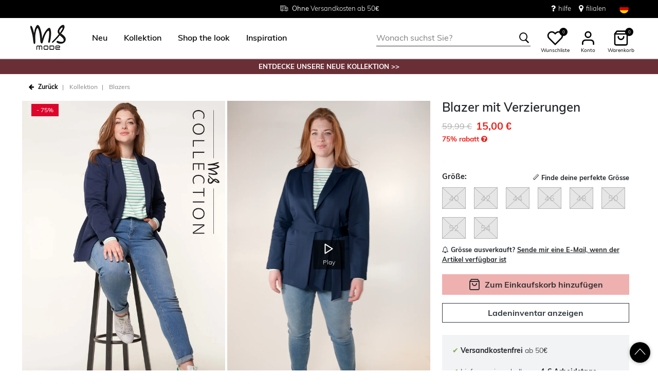

--- FILE ---
content_type: text/html;charset=UTF-8
request_url: https://www.msmode.de/kollektion/blazers/blazer-mit-verzierungen-A17080096.html?dwvar_A17080096_color=096&gid=A17080096&quantity=1
body_size: 24198
content:
<!DOCTYPE html>
<html lang="de">
<head>



<meta charset=UTF-8>
<meta http-equiv="x-ua-compatible" content="ie=edge">
<meta name="viewport" content="width=device-width, initial-scale=1">




    

    

    
        
            
        
    

	
	

    


<title>Damen Blazer mit Verzierungen  | MS Mode</title>




    

    
        
            
        
    

<meta name="description" content="Suchst Du schöne Damen Blazers von MS Mode? Blazer mit Verzierungen in der Farbe  lässt sich perfekt mit den neuesten Trends kombinieren. Entdecke unsere Kollektion online! | MS Mode"/>







    

    

    
        <link rel="canonical" href="https://www.msmode.de/kollektion/blazers/blazer-mit-verzierungen-A17080096.html"/>
    

    
        
        <link rel="alternate" hreflang="nl-nl" href="https://www.msmode.nl/collectie/blazers/blazer-met-details-A17080096.html?dwvar_A17080096_color=096&amp;gid=A17080096&amp;quantity=1" />
        
        <link rel="alternate" hreflang="fr-fr" href="https://www.msmode.fr/collection/blazers/blazer-avec-details-A17080096.html?dwvar_A17080096_color=096&amp;gid=A17080096&amp;quantity=1" />
        
        <link rel="alternate" hreflang="de-de" href="https://www.msmode.de/kollektion/blazers/blazer-mit-verzierungen-A17080096.html?dwvar_A17080096_color=096&amp;gid=A17080096&amp;quantity=1" />
        
        <link rel="alternate" hreflang="nl-be" href="https://www.msmode.be/collectie/blazers/blazer-met-details-A17080096.html?dwvar_A17080096_color=096&amp;gid=A17080096&amp;quantity=1" />
        
        <link rel="alternate" hreflang="es-es" href="https://www.msmode.es/coleccion/blazers/blazer-con-detalles-A17080096.html?dwvar_A17080096_color=096&amp;gid=A17080096&amp;quantity=1" />
        
        <link rel="alternate" hreflang="fr-be" href="https://www.msmode.be/fr/collection/blazers/blazer-avec-details-A17080096.html?dwvar_A17080096_color=096&amp;gid=A17080096&amp;quantity=1" />
        
        <link rel="alternate" hreflang="fr-lu" href="https://www.msmode.lu/collection/blazers/blazer-avec-details-A17080096.html?dwvar_A17080096_color=096&amp;gid=A17080096&amp;quantity=1" />
        
        <link rel="alternate" hreflang="x-default" href="https://www.msmode.de/collectie/blazers/blazer-met-details-A17080096.html?dwvar_A17080096_color=096&amp;gid=A17080096&amp;quantity=1" />
        
    



    <meta name="google-site-verification" content="z2en2JyfVEDVrUQNOWMxKi9bdNwz_3yzP7ipgfDzmkE" />



    <meta name="facebook-domain-verification" content="null" />



    





    
        <script>(function(){function t(t,e,r){if("cookie"===t)
                {var n=document.cookie.split(";");for(var o=0;o<n.length;o++)
                {var i=n[o].split("=");if(i[0].trim()===e)return i[1]}}else 
                if("localStorage"===t)return localStorage.getItem(e);else if("jsVariable"===t)
                return window[e];else console.warn("invalid uid source",t)}function e(e,r,n)
                {var o=document.createElement("script");o.async=!0,o.src=r,e.insertBefore(o,n)}
                function r(r,n,o,i,a){var c,s=!1;try{var u=navigator.userAgent,
                f=/Version\/([0-9\._]+)(.*Mobile)?.*Safari.*/.exec(u);f&&parseFloat(f[1])>=16.4&&(c=t(o,i,""),s=!0)}
                catch(t){console.error(t)}var l=window[a]=window[a]||[];l.push(
                    {"gtm.start":(new Date).getTime(),event:"gtm.js"});var g=r+"/script.js?id="+n+
                    (s?"&enableCK=true":"")+(c?"&mcookie="+encodeURIComponent(c):""),
                    d=document.getElementsByTagName("script")[0];e(d.parentNode,g,d)}
                    r('https://tagging.msmode.de',"GTM-PWH4SBZ","cookie","_taggingmk","dataLayer")})();</script>
        <script id="adPageUserScript" defer src="https://tagging.msmode.de/user-data-minified.js"></script>

        
            <script id="adPageVisitorScript" defer src="https://tagging.msmode.de/visitor-identity.js"></script>
        
    

    <script>
        window.dataLayer = window.dataLayer || [];
    </script>





<link rel="apple-touch-icon" href="/on/demandware.static/Sites-MSMode-Site/-/default/dw8678977f/images/favicons/apple-touch-icon.png" sizes="180x180" >
<link rel="icon" type="image/png" href="/on/demandware.static/Sites-MSMode-Site/-/default/dw9d295fa1/images/favicons/favicon-32x32.png" sizes="32x32" >
<link rel="icon" type="image/png" href="/on/demandware.static/Sites-MSMode-Site/-/default/dw818dbf82/images/favicons/favicon-16x16.png" sizes="16x16" >
<link rel="icon" type="image/png" href="/on/demandware.static/Sites-MSMode-Site/-/default/dw7c523bc7/images/favicons/favicon-196x196.png" sizes="196x196" />
<link rel="icon" type="image/png" href="/on/demandware.static/Sites-MSMode-Site/-/default/dw40bbc1bb/images/favicons/favicon-96x96.png" sizes="96x96" />
<link rel="icon" type="image/png" href="/on/demandware.static/Sites-MSMode-Site/-/default/dwc9ff3e90/images/favicons/favicon-128.png" sizes="128x128" />
<link rel="mask-icon" href="/on/demandware.static/Sites-MSMode-Site/-/default/dw9374fbe0/images/favicons/safari-pinned-tab.svg" color="#5bbad5">
<link rel="manifest" href="/on/demandware.static/Sites-MSMode-Site/-/default/dw7c67e520/images/favicons/site.webmanifest">
<link rel="icon" type="image/x-icon" href="/on/demandware.static/Sites-MSMode-Site/-/default/dw0a97b5d8/images/favicons/favicon.ico">
<meta name="msapplication-TileColor" content="#000000">
<meta name="theme-color" content="#ffffff">



<link rel="preload" href="/on/demandware.static/Sites-MSMode-Site/-/de_DE/v1769745942632/fonts/muli-v11-latin-regular.woff2" as="font" type="font/woff2" crossorigin>


<link rel="stylesheet" href="/on/demandware.static/Sites-MSMode-Site/-/de_DE/v1769745942632/css/global.css" />

<link rel="stylesheet" href="/on/demandware.static/Sites-MSMode-Site/-/de_DE/v1769745942632/css/globalAsync.css" media="print" onload="this.media='all'">



    <link rel="stylesheet" href="/on/demandware.static/Sites-MSMode-Site/-/de_DE/v1769745942632/css/product/detail.css"  />









<script type="text/javascript">//<!--
/* <![CDATA[ (head-active_data.js) */
var dw = (window.dw || {});
dw.ac = {
    _analytics: null,
    _events: [],
    _category: "",
    _searchData: "",
    _anact: "",
    _anact_nohit_tag: "",
    _analytics_enabled: "true",
    _timeZone: "Europe/Amsterdam",
    _capture: function(configs) {
        if (Object.prototype.toString.call(configs) === "[object Array]") {
            configs.forEach(captureObject);
            return;
        }
        dw.ac._events.push(configs);
    },
	capture: function() { 
		dw.ac._capture(arguments);
		// send to CQ as well:
		if (window.CQuotient) {
			window.CQuotient.trackEventsFromAC(arguments);
		}
	},
    EV_PRD_SEARCHHIT: "searchhit",
    EV_PRD_DETAIL: "detail",
    EV_PRD_RECOMMENDATION: "recommendation",
    EV_PRD_SETPRODUCT: "setproduct",
    applyContext: function(context) {
        if (typeof context === "object" && context.hasOwnProperty("category")) {
        	dw.ac._category = context.category;
        }
        if (typeof context === "object" && context.hasOwnProperty("searchData")) {
        	dw.ac._searchData = context.searchData;
        }
    },
    setDWAnalytics: function(analytics) {
        dw.ac._analytics = analytics;
    },
    eventsIsEmpty: function() {
        return 0 == dw.ac._events.length;
    }
};
/* ]]> */
// -->
</script>
<script type="text/javascript">//<!--
/* <![CDATA[ (head-cquotient.js) */
var CQuotient = window.CQuotient = {};
CQuotient.clientId = 'bbpv-MSMode';
CQuotient.realm = 'BBPV';
CQuotient.siteId = 'MSMode';
CQuotient.instanceType = 'prd';
CQuotient.locale = 'de_DE';
CQuotient.fbPixelId = '__UNKNOWN__';
CQuotient.activities = [];
CQuotient.cqcid='';
CQuotient.cquid='';
CQuotient.cqeid='';
CQuotient.cqlid='';
CQuotient.apiHost='api.cquotient.com';
/* Turn this on to test against Staging Einstein */
/* CQuotient.useTest= true; */
CQuotient.useTest = ('true' === 'false');
CQuotient.initFromCookies = function () {
	var ca = document.cookie.split(';');
	for(var i=0;i < ca.length;i++) {
	  var c = ca[i];
	  while (c.charAt(0)==' ') c = c.substring(1,c.length);
	  if (c.indexOf('cqcid=') == 0) {
		CQuotient.cqcid=c.substring('cqcid='.length,c.length);
	  } else if (c.indexOf('cquid=') == 0) {
		  var value = c.substring('cquid='.length,c.length);
		  if (value) {
		  	var split_value = value.split("|", 3);
		  	if (split_value.length > 0) {
			  CQuotient.cquid=split_value[0];
		  	}
		  	if (split_value.length > 1) {
			  CQuotient.cqeid=split_value[1];
		  	}
		  	if (split_value.length > 2) {
			  CQuotient.cqlid=split_value[2];
		  	}
		  }
	  }
	}
}
CQuotient.getCQCookieId = function () {
	if(window.CQuotient.cqcid == '')
		window.CQuotient.initFromCookies();
	return window.CQuotient.cqcid;
};
CQuotient.getCQUserId = function () {
	if(window.CQuotient.cquid == '')
		window.CQuotient.initFromCookies();
	return window.CQuotient.cquid;
};
CQuotient.getCQHashedEmail = function () {
	if(window.CQuotient.cqeid == '')
		window.CQuotient.initFromCookies();
	return window.CQuotient.cqeid;
};
CQuotient.getCQHashedLogin = function () {
	if(window.CQuotient.cqlid == '')
		window.CQuotient.initFromCookies();
	return window.CQuotient.cqlid;
};
CQuotient.trackEventsFromAC = function (/* Object or Array */ events) {
try {
	if (Object.prototype.toString.call(events) === "[object Array]") {
		events.forEach(_trackASingleCQEvent);
	} else {
		CQuotient._trackASingleCQEvent(events);
	}
} catch(err) {}
};
CQuotient._trackASingleCQEvent = function ( /* Object */ event) {
	if (event && event.id) {
		if (event.type === dw.ac.EV_PRD_DETAIL) {
			CQuotient.trackViewProduct( {id:'', alt_id: event.id, type: 'raw_sku'} );
		} // not handling the other dw.ac.* events currently
	}
};
CQuotient.trackViewProduct = function(/* Object */ cqParamData){
	var cq_params = {};
	cq_params.cookieId = CQuotient.getCQCookieId();
	cq_params.userId = CQuotient.getCQUserId();
	cq_params.emailId = CQuotient.getCQHashedEmail();
	cq_params.loginId = CQuotient.getCQHashedLogin();
	cq_params.product = cqParamData.product;
	cq_params.realm = cqParamData.realm;
	cq_params.siteId = cqParamData.siteId;
	cq_params.instanceType = cqParamData.instanceType;
	cq_params.locale = CQuotient.locale;
	
	if(CQuotient.sendActivity) {
		CQuotient.sendActivity(CQuotient.clientId, 'viewProduct', cq_params);
	} else {
		CQuotient.activities.push({activityType: 'viewProduct', parameters: cq_params});
	}
};
/* ]]> */
// -->
</script>



<script type="application/ld+json">
	{
		"@context": "http://schema.org",
		"@type":  "Organization",
		"name" : "MS Mode® Offizielen shop",
		"alternateName" : "MS Mode",
		"url":  "https://www.msmode.de/"
        
            ,"aggregateRating": {
            "@type": "AggregateRating",
                "worstRating": "1",
                "bestRating": "5",
                "ratingValue": 4.77,
                "ratingCount": 5689
            }
        
	}
</script>




</head>
<body>
<div class="page" data-action="Product-Show" data-querystring="dwvar_A17080096_color=096&amp;gid=A17080096&amp;pid=A17080096&amp;quantity=1">

<header class="autohide sticky-header">
    <div class="header-banner">
    <div class="container">
        <div class="content">
            <div class="header-banner-container" >
                
	 


	<div class="html-slot-container">
    
        
            <div class="header-promotion usp-slider">
    <div>
        <a href="https://www.msmode.de/service/delivery.html"><i class="icon-delivery"> </i> <span><strong>Ohne</strong> Versandkosten ab 50€</span></a>
    </div>
    <div>
       <i class="icon-ruler"> </i> <span>Grösse <strong>38 - 54</strong></span>
    </div>
    <div>
       <a href="https://www.msmode.de/service/returns.html"><i class="icon-return"></i><span>Rückgabe innerhalb 30 Tagen </span></a>
    </div>
</div>
<div class="header-top-links">
    <a href="https://www.msmode.de/service/customerservice.html" style="margin-right:15px"> <i class="fa fa-question" style="margin-right:5px;font-size:16px"></i> </i> hilfe </a>
    <a href="https://www.msmode.de/shops"> <i class="fa fa-map-marker" style="margin-right:5px;font-size:16px"> </i> filialen </a>
</div>
        
    
</div>
 
	
            </div>
            <div>
              
                <div class="country-selector country-selector-desktop hidden-sm-down" data-url="/on/demandware.store/Sites-MSMode-Site/de_DE/Page-SetLocale" tabindex="0">
                    <button class="btn gtm-usp-bar-country-selector" 
                        id="countrySelectorHeader" 
                        data-toggle="modal" 
                        data-target="#countrySelectorModal"
                        aria-haspopup="true" 
                        aria-expanded="false"
                        aria-label="W&auml;hle dein Land und deine Sprache aus "
                        data-additional-tracking-details="usp_bar_country_selector_click"
                        type="button">
                        <i class="flag-icon flag-icon-squared flag-icon-de"></i>
                    </button>
                </div>
                <div class="modal fade country-selector-modal header-modal" data-url="/on/demandware.store/Sites-MSMode-Site/de_DE/Page-GetLocales"
                    id="countrySelectorModal" tabindex="-1" role="dialog" aria-modal="true" aria-labelledby="countrySelectorModal">
                    <div class="modal-dialog" role="document">
                        <div class="modal-content">
                            <div class="modal-header pb-0">
                                <button type="button" class="close" data-dismiss="modal" aria-label="Close"><span aria-hidden="true">&times;</span></button>
                            </div>
                            <div class="modal-body">
                            </div>
                        </div>
                    </div>
                </div>
              
            </div>
        </div>
    </div>
</div>
 
    <nav class="main-nav" role="navigation">
        <div class="header">
            <div class="header-top container d-flex justify-content-between align-items-center">
                <div class="navbar-header-mobile">
                    <button class="navbar-toggler d-lg-none" type="button" aria-controls="sg-navbar-collapse" aria-expanded="false" aria-label="Toggle navigation">
                        <span class="ms-hamburger"></span>
                    </button>
                </div>
                <div class="navbar-header brand" itemprop="brand" itemscope itemtype="http://schema.org/Brand" >
                   <a class="logo-home" href="https://www.msmode.de/" title="MS Mode Startseite"
                        itemprop=URL>
                        <img src="/on/demandware.static/-/Sites/default/dwc43e0cfc/logo/logo-ms.png" alt="MS Mode" 
                            itemprop=logo
                            width="75" height="55"
                        />
                    </a>
                </div>
                <div class="main-menu navbar-toggleable-md menu-toggleable-left multilevel-dropdown d-lg-block" id="sg-navbar-collapse">
                    <nav class="navbar navbar-expand-lg bg-inverse col-12">
    <div class="close-menu clearfix d-lg-none">
        <a class="logo-home" href="/" title="MS Mode Startseite">
            <img src="/on/demandware.static/-/Sites/default/dwc43e0cfc/logo/logo-ms.png" alt="MS Mode" />
        </a>
    </div>
    <div class="nav-wrapper w-100">
        <div class="site-search-nav d-lg-none">
            <input class="form-control js-search-placeholder search-placeholder-input bottom-border-only"
                    type="search"
                    value=""
                    placeholder="Wonach suchst Sie?">
            <button type="submit" name="search-button" class="icon-search" aria-label="Nach diesen Schlagw&ouml;rtern suchen"></button>
        </div>
        <div class="menu-group">
            <ul class="nav navbar-nav ms-menu" role="menu">
                
	 


	
    
        <li class="nav-item dropdown" role="menuitem"> 
                             <a  class="nav-link dropdown-toggle" role="button" aria-haspopup="true" aria-expanded="false" href="https://www.msmode.de/neu/">
                                    <span>
                                        Neu
                                    </span>
                                </a>


                            </li>
    
        <li class="nav-item dropdown" role="menuitem">
   <a class="nav-link dropdown-toggle" role="button" data-toggle="dropdown" aria-haspopup="true" aria-expanded="false"
      href="https://www.msmode.de/kollektion/">
   <span>
   Kollektion
   </span>
   </a>
   <div class="sub-menu js-sub-menu">
      <div class="sub-menu-inner">
         <a class="ms-back" href="">Zurück</a>
         <div class="ms-menu-links">
            <nav>
               <h2>Deals</h2>
               <ul>
                  <li><a href="https://www.msmode.de/member.html" style="color: #d37f89;">Member werden: -10 €</a></li>
              </ul>
            </nav>
            <nav class="d-none d-md-block pt-3">
               <h2>Trending</h2>
               <ul>
                  <li><a href="https://www.msmode.de/kollektion/beliebte-artikelm/">Beliebte Artikel</a></li>
                   <li><a href="https://www.msmode.de/kollektion/strickwaren/">Strickwaren</a></li>
                  <li><a href="https://www.msmode.de/kollektion/pullover-und-strickjacken/">Pullover & Strickjacken</a></li>
                  <li><a href="https://www.msmode.de/kollektion/jacken/kurze-jacken/">Jacken</a></li>
                  <li><a href="https://www.msmode.de/brown/">Trend: Chocolate Brown</a></li>
               </ul>
            </nav>
         </div>
         <nav class="ms-menu-links double-column">
            <h2>Einkaufen nach Artikel</h2>
            <ul>
               <li><a href="https://www.msmode.de/kollektion/">Alle ansehen </a></li>
               <li><a href="https://www.msmode.de/kollektion/tops-und-t-shirts/">Tops & T-shirts</a></li>
               <li><a href="https://www.msmode.de/kollektion/blusen/">Blusen</a></li>
               <li><a href="https://www.msmode.de/kollektion/jacken/">Jacken</a></li>
               <li><a href="https://www.msmode.de/kollektion/kleider-und-roecke/">Kleider & Röcke</a></li>
               <li><a href="https://www.msmode.de/kollektion/hosen/">Hosen </a></li>
               <li><a href="https://www.msmode.de/kollektion/pullover-und-strickjacken/">Pullover & Strickjacken </a></li>
               <li><a href="https://www.msmode.de/kollektion/jeans/">Jeans</a></li>
               <li><a href="https://www.msmode.de/kollektion/blazers/">Blazers </a></li>
               <li><a href="https://www.msmode.de/kollektion/westen/">Westen</a></li>
               <li><a href="https://www.msmode.de/kollektion/kostueme/">Kostüme</a></li>
               <li><a href="https://www.msmode.de/kollektion/koordinierte-sets/">Co-ords</a></li>
               <li><a href="https://www.msmode.de/kollektion/leggings-und-treggings/"> Leggings & Treggings</a></li>
               <li><a href="https://www.msmode.de/kollektion/kleider-und-roecke/skorts/">Skorts</a></li>
               <li><a href="https://www.msmode.de/kollektion/shorts-und-capri-hose/">Shorts & Capri-Hose</a></li>
               <li><a href="https://www.msmode.de/kollektion/accessoires/">Accessoires</a></li>
               <li><a href="https://www.msmode.de/kollektion/best-basics/">Best Basics</a></li>
               <li><a href="https://www.msmode.de/kollektion/accessoires/schals/">Schals</a></li>
               <li><a href="https://www.msmode.de/kollektion/accessoires/strumpfhose/">Strumpfhose</a></li>
            </ul>
         </nav>
         <nav class="ms-menu-links d-block d-md-none" aria-hidden="true">
            <h2>Trends</h2>
            <ul>
               <li><a href="https://www.msmode.de/kollektion/beliebte-artikelm/">Beliebte Artikel</a></li>
                  <li><a href="https://www.msmode.de/kollektion/strickwaren/">Strickwaren</a></li>
                  <li><a href="https://www.msmode.de/kollektion/pullover-und-strickjacken/">Pullover & Strickjacken</a></li>
                  <li><a href="https://www.msmode.de/kollektion/jacken/kurze-jacken/">Jacken</a></li>
                  <li><a href="https://www.msmode.de/brown/">Trend: Chocolate Brown</a></li>
            </ul>
         </nav>
      </div>
   </div>
</li>
    
        <li class="nav-item dropdown" role="menuitem"> 
                                     <a  class="nav-link dropdown-toggle" role="button" aria-haspopup="true" aria-expanded="false" href="https://www.msmode.de/shop-the-look/"  style="color:black">
                                          <span>  
                                             Shop the look
                                          </span>
                                </a>
                            </li>
    
        <li class="nav-item dropdown" role="menuitem">
    <a class="nav-link dropdown-toggle" role="button" data-toggle="dropdown" aria-haspopup="true" aria-expanded="false" href="https://www.msmode.de/inspiration.html">
    <span>
    Inspiration
    </span>
    </a>
    <div class="sub-menu js-sub-menu">
        <div class="sub-menu-inner">
            <a class="ms-back" href="">Zurück</a>
            <nav class="ms-menu-links">
                <h2><a href="https://www.msmode.de/inspiration.html">Tipps und Trends</a></h2>
                <ul>
                    <li><a href="https://www.msmode.de/on/demandware.store/Sites-MSMode-Site/de_DE/Page-Show?cid=inspiration-jeansguide2">MS Mode Jeans-Ratgeber</a></li>
                    <li><a href="https://www.msmode.de/shop-the-look/">Shop the look</a></li>
                    <li><a href="https://www.msmode.de/trending/">Trend alert: Animal</a></li>
                    <li><a href="https://www.msmode.de/inspiration-morewaystowear.html">More ways to wear</a></li>
                    <li><a href="https://www.msmode.de/washingtips.html">Jeans Waschtipps</a></li>
                    <li><a href="https://www.msmode.de/inspiration.html"><u>Alle ansehen&gt; </u></a></li>
                </ul>
            </nav>
            <nav class="ms-menu-links">
                <h2><a href="https://www.msmode.de/inspiration.html">Meist gelesene Blogs</a></h2>
                <ul>
                    <li><a href="https://www.msmode.de/inspiration-trendblog.html">Neuer Saisonstil</a></li>
                    <li><a href="https://www.msmode.de/inspiration-realityisrich2.html">Die realität ist reich</a></li>
                    <li><a href="https://www.msmode.de/inspiration-darkdaysboldcolors.html">Dark days, bold colors</a></li>
                    <li><a href="https://www.msmode.de/inspiration-dressguide2.html">Der Leitfaden für Partykleider</a></li>
                    <li><a href="https://www.msmode.de/inspiration.html"><u>Alle ansehen&gt; </u></a></li>
                </ul>
            </nav>
            <nav class="ms-menu-links">
                <h2><a href="https://www.msmode.de/brandpage.html">Marken</a></h2>
                <ul>
                    <li><a href="https://www.msmode.de/kollektion/ms-collection/">MS Collection</a></li>
                    <li><a href="https://www.msmode.de/kollektion/fstvl/">FSTVL</a></li>
                    <li><a href="https://www.msmode.de/kollektion/love-your-denim/">Love Your Denim</a></li>
                </ul>
            </nav>
        </div>
    </div>
</li>
    

 
	
            </ul>
        </div>
        <div class="menu-footer d-lg-none" role="menu">
            <nav role="menuitem">
    <ul class="menu-footer-list">
        <li class="nav-item">
                <a href="https://www.msmode.de/shops" aria-label="Filialenfinder">
                    <span class="icon-map-pin" aria-hidden="true"></span>
                    <span class="user-message">Filialenfinder</span>
                </a>
        </li>

        <li class="nav-item">
            <a href="/service/customerservice.html" aria-label="Kundendienst">
                <i class="icon-question-round" aria-hidden="true"></i>
                <span class="user-message">Kundendienst</span>
            </a>
        </li>

        <li class="nav-item-group">
            <ul class="nav-inline-group d-flex">
                <li class="nav-item">
                    <a href="/about-us/about-us.html" aria-label="&Uuml;ber uns">
                        <span>&Uuml;ber uns</span>
                    </a>
                </li>

                <li class="nav-item">
                    <div class="country-selector country-selector-mobile" data-url="/on/demandware.store/Sites-MSMode-Site/de_DE/Page-SetLocale">
                        <button class="btn" 
                                id="countrySelectorFooter" 
                                data-toggle="modal" 
                                data-target="#countrySelectorModal"
                                aria-haspopup="true" 
                                aria-expanded="false"
                                data-backdrop="false"
                                aria-label="W&auml;hle dein Land und deine Sprache aus "
                                type="button">
                            <i class="flag-icon flag-icon-squared flag-icon-de"></i>
                        </button>
                    </div>
                </li>
            </ul>
        </li>
    </ul>
</nav>

        </div>
    </div>
</nav>

                </div>
                <div class="navbar-header search hidden-md-down">
                    <div class="site-search">
	<form role="search"
          action="/suche"
          method="get"
          name="simpleSearch">
        <input class="form-control search-field bottom-border-only"
               type="search"
               name="q"
               value=""
               autocomplete="off"
               placeholder="Wonach suchst Sie?"
               role="combobox"
               aria-describedby="search-assistive-text"
               aria-haspopup="listbox"
               aria-owns="search-results"
               aria-expanded="false"
               aria-autocomplete="list"
               aria-controls="search-results"
               aria-label="Suchbegriff oder den Artikelcode eingeben " />
        <button type="reset" name="reset-button" class="icon-cross reset-button d-none" aria-label="Gib die Suchbegriffe bitte erneut ein"></button>
        <button type="submit" name="search-button" class="icon-search" aria-label="Nach diesen Schlagw&ouml;rtern suchen"></button>
        <div class="suggestions-wrapper" data-url="/on/demandware.store/Sites-MSMode-Site/de_DE/SearchServices-GetSuggestions?q="></div>
        <input type="hidden" value="de_DE" name="lang">
	</form>
  <button name="close-search-button" class="icon-arrow-left close-search-button" aria-label="Nach diesen Schlagw&ouml;rtern suchen"></button>
</div>

                </div>
                <div class="navbar-header user-links">
                    <button type="button" class="btn user-link-button js-search-placeholder search-placeholder-icon d-lg-none" aria-label="Nach diesen Schlagw&ouml;rtern suchen">
                        <span class="header-icon icon-search"></span>
                    </button>
                    
                        <div class="wishlist header-icon-with-label" data-url="/on/demandware.store/Sites-MSMode-Site/de_DE/Wishlist-List">
    <a href="/wunschliste" role="button" aria-label="" class="wishlist-header-link" title="Anzeigen">
        
        <svg class="header-icon heart" viewBox="0 0 24 24"> 
            <path d="M20.84 4.61012C20.3292 4.09912 19.7228 3.69376 19.0554 3.4172C18.3879 3.14064 17.6725 2.99829 16.95 2.99829C16.2275 2.99829 15.5121 3.14064 14.8446 3.4172C14.1772 3.69376 13.5708 4.09912 13.06 4.61012L12 5.67012L10.94 4.61012C9.9083 3.57842 8.50903 2.99883 7.05 2.99883C5.59096 2.99883 4.19169 3.57842 3.16 4.61012C2.1283 5.64181 1.54871 7.04108 1.54871 8.50012C1.54871 9.95915 2.1283 11.3584 3.16 12.3901L4.22 13.4501L12 21.2301L19.78 13.4501L20.84 12.3901C21.351 11.8794 21.7563 11.2729 22.0329 10.6055C22.3095 9.93801 22.4518 9.2226 22.4518 8.50012C22.4518 7.77763 22.3095 7.06222 22.0329 6.39476C21.7563 5.7273 21.351 5.12087 20.84 4.61012V4.61012Z" stroke="black" fill="white" stroke-width="2" stroke-linecap="round" stroke-linejoin="round"/>
        </svg>
        <span class="wishlist-quantity" data-item-number="0">
            0
        </span>
    </a>
    <span class="header-icon-label">Wunschliste </span>
</div>

                    
                    


    <div class="user user-desktop">
        <div class="header-icon-with-label">
            <svg class="header-icon profile" viewBox="0 0 24 24"> 
                <path d="M20 21V19C20 17.9391 19.5786 16.9217 18.8284 16.1716C18.0783 15.4214 17.0609 15 16 15H8C6.93913 15 5.92172 15.4214 5.17157 16.1716C4.42143 16.9217 4 17.9391 4 19V21" stroke="black" stroke-width="2" stroke-linecap="round" stroke-linejoin="round"/>
                <path d="M12 11C14.2091 11 16 9.20914 16 7C16 4.79086 14.2091 3 12 3C9.79086 3 8 4.79086 8 7C8 9.20914 9.79086 11 12 11Z" stroke="black" stroke-width="2" stroke-linecap="round" stroke-linejoin="round"/>
            </svg>
            <span class="header-icon-label">Konto</span>
        </div>

        <div class="popover popover-bottom popover-logged-out text-center">
            <button 
                class="btn button-cta-black js-button-login"
                title="Anmelden">
                Anmelden
            </button>

            <button 
                class="btn button-cta-white js-button-register"
                role="button"
                title="Jetzt Member werden!">
                Jetzt Member werden!
            </button>
            
                <a href="/member.html" aria-label="member info" > 
                        Member Info
                </a>
            
        </div>
    </div>




    <div id="loginSidebar" class="auth-sidebar common-sidebar" data-url="/on/demandware.store/Sites-MSMode-Site/de_DE/Login-LoginFormPopup?rurl=" data-loaded="false" role="dialog" aria-modal="true" aria-hidden="true">
        <button class="close js-close" aria-label="Close">
            <span class="icon-cross" aria-hidden="true"></span>
        </button>
        <div class="sidebar-content">
            
        </div>
    </div>

    <div id="registerSidebar" class="auth-sidebar common-sidebar" data-url="/on/demandware.store/Sites-MSMode-Site/de_DE/Login-RegisterFormPopup?rurl=" data-loaded="false" role="dialog" aria-modal="true" aria-hidden="true">
       <button class="back js-back" aria-label="Back">
            <img class="pb-2" src="/on/demandware.static/Sites-MSMode-Site/-/default/dw04ce76e2/images/icons/Arrows.svg" alt="Zur&uuml;ck" />
        </button>
        <button class="close js-close pt-1" aria-label="Close">
            <span class="icon-cross" aria-hidden="true"></span>
        </button>
        <div class="sidebar-content">
            
        </div>
    </div>

    <div id="passwordSidebar" class="auth-sidebar common-sidebar" role="dialog" aria-modal="true" aria-hidden="true">
    <button class="back js-back" aria-label="Back">
        <img class="pb-2" src="/on/demandware.static/Sites-MSMode-Site/-/default/dw04ce76e2/images/icons/Arrows.svg" alt="Zur&uuml;ck" />
    </button>
    <button class="close js-close pt-1" aria-label="Close">
        <span class="icon-cross" aria-hidden="true"></span>
    </button>            
    <div class="common-sidebar-content">
        <div class="row justify-content-center">
            <div class="col-12">
                <div class="card">
                    <div class="card-header">
                        <h2 class="card-header-custom text-center"> Passwort vergessen? </h2>
                        


                    </div>
                    <hr class="devider-line"/>
                    <div class="card-body pt-0">
                        
<form class="reset-password-form" action="/on/demandware.store/Sites-MSMode-Site/de_DE/Account-PasswordResetDialogForm?mobile=&amp;rurl=" method="POST" name="email-form" id="email-form">
    <div class="request-password-body">
        
    
    <div class="content-asset"><!-- dwMarker="content" dwContentID="b9a67c901b5053b2eaf5789c74" -->
        Geben Sie die E-Mail-Adresse ein, die Ihrem MS Mode-Konto zugeordnet ist. Sie erhalten innerhalb weniger Minuten eine E-Mail mit einem Link zum Zurücksetzen Ihres Passworts. Dieser Link ist 30 Minuten lang gültig und verfällt, wenn Sie Ihre E-Mail-Adresse hier erneut eingeben.
    </div> <!-- End content-asset -->



        <div class="form-group required mt-2">
            <label class="form-control-label" for="reset-password-email">
                E-Mail-Adresse
            </label>
            <input
                id="reset-password-email"
                type="email"
                class="form-control reset-password-email"
                name="loginEmail"
                aria-describedby="emailHelp"
                placeholder="E-Mail-Adresse"
                required
                aria-label="required"
                data-cs-mask>
            <div class="invalid-feedback" role="alert" aria-live="polite"></div>
        </div>
    </div>
    <div class="send-email-btn">
        <button
            type="submit"
            id="submitEmailButton"
            class="btn btn-secondary btn-cta-color btn-block gtm-login-reset-password font-weight-bold"
            data-additional-tracking-details="login_reset_password_click">
            Einen neuen Link erhalten
        </button>
    </div>
</form>

                    </div>
                </div>
            </div>
        </div>
    </div>
</div>



<div class="minicart-sidebar common-sidebar">

</div>

                    <div class="minicart" data-action-url="/on/demandware.store/Sites-MSMode-Site/de_DE/Cart-MiniCartShow">
                        <div class="minicart-total js-minicart header-icon-with-label" role="button">
    <a class="minicart-link" href="https://www.msmode.de/karte" title="Einkaufskorb 0 Artikel" aria-label="Einkaufskorb 0 Artikel" aria-haspopup="true">
        <svg class="header-icon minicart" viewBox="0 0 24 24"> 
            <path d="M6 2L3 6V20C3 20.5304 3.21071 21.0391 3.58579 21.4142C3.96086 21.7893 4.46957 22 5 22H19C19.5304 22 20.0391 21.7893 20.4142 21.4142C20.7893 21.0391 21 20.5304 21 20V6L18 2H6Z" stroke="black" stroke-width="2" stroke-linecap="round" stroke-linejoin="round"/>
            <path d="M3 6H21" stroke="black" stroke-width="2" stroke-linecap="round" stroke-linejoin="round"/>
            <path d="M16 10C16 11.0609 15.5786 12.0783 14.8284 12.8284C14.0783 13.5786 13.0609 14 12 14C10.9391 14 9.92172 13.5786 9.17157 12.8284C8.42143 12.0783 8 11.0609 8 10" stroke="black" stroke-width="2" stroke-linecap="round" stroke-linejoin="round"/>
        </svg>

        <span class="minicart-quantity">
            0
        </span>
    </a>
    <span class="header-icon-label">Warenkorb</span>
</div>



                    </div>
                </div>
            </div>
            <div class="search-mobile d-lg-none">
                <div class="isOverlay">
                    <div class="site-search">
	<form role="search"
          action="/suche"
          method="get"
          name="simpleSearch">
        <input class="form-control search-field bottom-border-only"
               type="search"
               name="q"
               value=""
               autocomplete="off"
               placeholder="Wonach suchst Sie?"
               role="combobox"
               aria-describedby="search-assistive-text"
               aria-haspopup="listbox"
               aria-owns="search-results"
               aria-expanded="false"
               aria-autocomplete="list"
               aria-controls="search-results"
               aria-label="Suchbegriff oder den Artikelcode eingeben " />
        <button type="reset" name="reset-button" class="icon-cross reset-button d-none" aria-label="Gib die Suchbegriffe bitte erneut ein"></button>
        <button type="submit" name="search-button" class="icon-search" aria-label="Nach diesen Schlagw&ouml;rtern suchen"></button>
        <div class="suggestions-wrapper" data-url="/on/demandware.store/Sites-MSMode-Site/de_DE/SearchServices-GetSuggestions?q="></div>
        <input type="hidden" value="de_DE" name="lang">
	</form>
  <button name="close-search-button" class="icon-arrow-left close-search-button" aria-label="Nach diesen Schlagw&ouml;rtern suchen"></button>
</div>

                </div>
            </div>
        </div>
    </nav>
    <div class="header-extra-container hide-on-sticky" data-page="">
        
	 


	<div class="html-slot-container">
    
        
            <div class="header-extra js-header-extra" style="font-size: 10pt; font-family:muli; background-color: #6A2F36; ">
  <a href="https://www.msmode.de/neu/" data-promoid="he" data-promoname="he-nieuwecollectie" data-promocreative="sale" data-promopos="1-1"><span style="color:white"><strong>ENTDECKE UNSERE NEUE KOLLEKTION >></strong></font></span></a></div>
        
    
</div>
 
	
    </div>
</header>




<div role="main" id="maincontent">




    

    

    
<script type='application/ld+json'>
	{
    "@context": "http://schema.org/",
    "@type": "Product",
    "name": "Blazer mit Verzierungen",
    "mpn": "A17080096",
    "category": "Blazers",
    "image": [
        "https://www.msmode.de/on/demandware.static/-/Sites-msmode-master-catalog/default/dwba8f94b6/A17080096_9.jpg",
        "https://www.msmode.de/on/demandware.static/-/Sites-msmode-master-catalog/default/dwd4a4768c/A17080096_1.png",
        "https://www.msmode.de/on/demandware.static/-/Sites-msmode-master-catalog/default/dwa49d0459/A17080096_5.png",
        "https://www.msmode.de/on/demandware.static/-/Sites-msmode-master-catalog/default/dwba388a19/A17080096_10.jpg",
        "https://www.msmode.de/on/demandware.static/-/Sites-msmode-master-catalog/default/dwc46461d8/A17080096_11.jpg",
        "https://www.msmode.de/on/demandware.static/-/Sites-msmode-master-catalog/default/dw75c14414/A17080096_12.jpg"
    ],
    "description": "Entscheide dich für etwas mehr als einen Klassiker: Dieser Blazer vollendet mit seinen verspielten Details an den Ärmeln dein Outfit .<br/>Le modèle mesure 1,74 m et porte une taille 42/M<br/>Länge: 75 cm bei Größe L <br/>Passform: Straight<br/>Waschanleitung: Maschinenwäsche",
    "sku": "A17080096",
    "brand": {
        "@type": "Thing",
        "name": "MS Mode"
    },
    "offers": {
        "@type": "Offer",
        "url": "https://www.msmode.de/kollektion/blazers/blazer-mit-verzierungen-A17080096.html",
        "priceCurrency": "EUR",
        "price": 15,
        "priceValidUntil": "2026-02-13",
        "itemCondition": "http://schema.org/NewCondition",
        "availability": "http://schema.org/OutOfStock",
        "seller": {
            "@type": "Organization",
            "name": "MS Mode"
        }
    }
}
</script>


    
    
    
    
    
    
    
    
    
    
    
    
    
    <!-- CQuotient Activity Tracking (viewProduct-cquotient.js) -->
<script type="text/javascript">//<!--
/* <![CDATA[ */
(function(){
	try {
		if(window.CQuotient) {
			var cq_params = {};
			cq_params.product = {
					id: 'A17080',
					sku: '',
					type: 'vgroup',
					alt_id: 'A17080096'
				};
			cq_params.realm = "BBPV";
			cq_params.siteId = "MSMode";
			cq_params.instanceType = "prd";
			window.CQuotient.trackViewProduct(cq_params);
		}
	} catch(err) {}
})();
/* ]]> */
// -->
</script>
<script type="text/javascript">//<!--
/* <![CDATA[ (viewProduct-active_data.js) */
dw.ac._capture({id: "A17080096", type: "detail"});
/* ]]> */
// -->
</script>

    
<div class="notification-container d-none" data-type="session" data-url="/on/demandware.store/Sites-MSMode-Site/de_DE/Account-HasPromotions">
    <div class="notification-container-item">
        <a href="/memberdeals" class="notification-container-link p-3">
            <img src="/on/demandware.static/Sites-MSMode-Site/-/default/dwb01874ac/images/icons/memberclub-alert.svg" alt="Dein pers&ouml;nlicher Rabattgutschein liegt bereit in deinem Warenkorb">
            <span>
                Dein pers&ouml;nlicher Rabattgutschein liegt bereit in deinem Warenkorb
            </span>
        </a>
        <button type="button" class="close px-2" aria-label="Close">
            <span aria-hidden="true">×</span>
        </button>
    </div>
</div>


    <div class="container product-detail product-main-detail product-wrapper" 
        data-pid="A17080096"
        data-recommendation-url="https://www.msmode.de/on/demandware.store/Sites-MSMode-Site/de_DE/Product-RenderCrossSell?crossSellBuyTheLookEnabled=true"
        data-cross-sell-buy-the-look-enabled="true">
        <div class="row">
            <div class="col-12">
                
                <div class="product-breadcrumb">
                    <script type="application/ld+json">
{
    "@context": "http://schema.org",
    "@type": "BreadcrumbList",
    "itemListElement": [
        
            {
                "@type": "ListItem",
                "position": 1, 
                "name": "Kollektion",
                "item": "https://www.msmode.de/kollektion/"
            }
            ,
        
            {
                "@type": "ListItem",
                "position": 2, 
                "name": "Blazers",
                "item": "https://www.msmode.de/kollektion/blazers/"
            }
            
        
    ]
}
</script>

<div class="row">
    <div class="col" role="navigation" aria-label="Breadcrumb">
        <ol class="breadcrumb ">
            <li class="breadcrumb-item breadcrumb-back js-breadcrumb-back">
    <a href="#"
        role="button"
        title="Zur&uuml;ck"
        class="gtm-back-button"
        data-fallback-url="/kollektion/blazers/"
        aria-label="Zur&uuml;ck"
        data-additional-tracking-details="back_button_click">
            <i class="icon fa fa-solid fa-arrow-left"></i>Zur&uuml;ck
    </a>
</li>

            
                <li class="breadcrumb-item">
                    <a href="https://www.msmode.de/kollektion/" 
                        
                        >
                        Kollektion
                    </a>
                </li>
            
                <li class="breadcrumb-item">
                    <a href="https://www.msmode.de/kollektion/blazers/" 
                         
                            aria-current="page"
                        
                        >
                        Blazers
                    </a>
                </li>
            
        </ol>
    </div>
</div>

                </div>
            </div>
        </div>

        <div class="row">
            <div class="primary-images col-md-8">
                <div class="d-md-none w-100">
                    <!-- Product Images Carousel -->
                    
                    

    
<div id="pdpCarousel-A17080096" class="product-images-slider js-product-images-slider" 
    data-template-type="pdp" 
    data-custom-swipe-tracking="true"
    data-additional-tracking-details="product_detail_carousel_image_swipe">
    
    
    
        
            <a data-fancybox="gallery" href="https://www.msmode.de/dw/image/v2/BBPV_PRD/on/demandware.static/-/Sites-msmode-master-catalog/default/dwba8f94b6/A17080096_9.jpg?sw=634&amp;sh=951&amp;sm=fit&amp;sfrm=jpg" width="200" height="300" class='slider-item active'>
                <img src="https://www.msmode.de/dw/image/v2/BBPV_PRD/on/demandware.static/-/Sites-msmode-master-catalog/default/dwba8f94b6/A17080096_9.jpg?sw=634&amp;sh=951&amp;sm=fit&amp;sfrm=jpg" class="d-block img-fluid gtm-product-detail-carousel-image" alt="Blazer mit Verzierungen image number 0" itemprop="image" 
                    data-additional-tracking-details="product_detail_carousel_image_click"
                />
            </a>
        
    
        
            <a href="https://storage.googleapis.com/media.msmode.com/2023/03/LOOKBOOK_A17080096.mp4" role="button" class='slider-item video js-control-video'>
                <video
                    class="lazyload img-fluid gtm-product-detail-carousel-video"
                    muted="muted"
                    loop="" 
                    playsinline="" 
                    webkit-playsinline=""
                    type="video/mp4"
                    data-src="https://storage.googleapis.com/media.msmode.com/2023/03/LOOKBOOK_A17080096.mp4#t=0.1"
                    data-additional-tracking-details="product_detail_carousel_video_click">
                </video>
                <button class="btn control-video">
    <svg class="play-component play-icon" width="24" height="24" viewBox="0 -2 17 24" fill="none" xmlns="http://www.w3.org/2000/svg">
        <path d="M1.5 1L15.5 10L1.5 19V1Z" stroke="white" stroke-width="2" stroke-linecap="round" stroke-linejoin="round"/>
    </svg>
    <svg class="pause-component pause-icon" width="24" height="24" viewBox="0 0 24 24" fill="none" xmlns="http://www.w3.org/2000/svg">
        <path d="M10 4H6V20H10V4Z" stroke="white" stroke-width="2" stroke-linecap="round" stroke-linejoin="round"/>
        <path d="M18 4H14V20H18V4Z" stroke="white" stroke-width="2" stroke-linecap="round" stroke-linejoin="round"/>
    </svg> 

    <span class="play-component">
        Play
    </span>

    <span class="pause-component">
        Pause
    </span>
</button> 
            </a>
        
    
        
            <a data-fancybox="gallery" href="https://www.msmode.de/dw/image/v2/BBPV_PRD/on/demandware.static/-/Sites-msmode-master-catalog/default/dwd4a4768c/A17080096_1.jpg?sw=634&amp;sh=951&amp;sm=fit&amp;sfrm=png" width="200" height="300" class='slider-item '>
                <img src="https://www.msmode.de/dw/image/v2/BBPV_PRD/on/demandware.static/-/Sites-msmode-master-catalog/default/dwd4a4768c/A17080096_1.jpg?sw=634&amp;sh=951&amp;sm=fit&amp;sfrm=png" class="d-block img-fluid gtm-product-detail-carousel-image" alt="Blazer mit Verzierungen image number 2" itemprop="image" 
                    data-additional-tracking-details="product_detail_carousel_image_click"
                />
            </a>
        
    
        
            <a data-fancybox="gallery" href="https://www.msmode.de/dw/image/v2/BBPV_PRD/on/demandware.static/-/Sites-msmode-master-catalog/default/dwa49d0459/A17080096_5.jpg?sw=634&amp;sh=951&amp;sm=fit&amp;sfrm=png" width="200" height="300" class='slider-item '>
                <img src="https://www.msmode.de/dw/image/v2/BBPV_PRD/on/demandware.static/-/Sites-msmode-master-catalog/default/dwa49d0459/A17080096_5.jpg?sw=634&amp;sh=951&amp;sm=fit&amp;sfrm=png" class="d-block img-fluid gtm-product-detail-carousel-image" alt="Blazer mit Verzierungen image number 3" itemprop="image" 
                    data-additional-tracking-details="product_detail_carousel_image_click"
                />
            </a>
        
    
        
            <a data-fancybox="gallery" href="https://www.msmode.de/dw/image/v2/BBPV_PRD/on/demandware.static/-/Sites-msmode-master-catalog/default/dwba388a19/A17080096_10.jpg?sw=634&amp;sh=951&amp;sm=fit&amp;sfrm=jpg" width="200" height="300" class='slider-item '>
                <img src="https://www.msmode.de/dw/image/v2/BBPV_PRD/on/demandware.static/-/Sites-msmode-master-catalog/default/dwba388a19/A17080096_10.jpg?sw=634&amp;sh=951&amp;sm=fit&amp;sfrm=jpg" class="d-block img-fluid gtm-product-detail-carousel-image" alt="Blazer mit Verzierungen image number 4" itemprop="image" 
                    data-additional-tracking-details="product_detail_carousel_image_click"
                />
            </a>
        
    
        
            <a data-fancybox="gallery" href="https://www.msmode.de/dw/image/v2/BBPV_PRD/on/demandware.static/-/Sites-msmode-master-catalog/default/dwc46461d8/A17080096_11.jpg?sw=634&amp;sh=951&amp;sm=fit&amp;sfrm=jpg" width="200" height="300" class='slider-item '>
                <img src="https://www.msmode.de/dw/image/v2/BBPV_PRD/on/demandware.static/-/Sites-msmode-master-catalog/default/dwc46461d8/A17080096_11.jpg?sw=634&amp;sh=951&amp;sm=fit&amp;sfrm=jpg" class="d-block img-fluid gtm-product-detail-carousel-image" alt="Blazer mit Verzierungen image number 5" itemprop="image" 
                    data-additional-tracking-details="product_detail_carousel_image_click"
                />
            </a>
        
    
        
            <a data-fancybox="gallery" href="https://www.msmode.de/dw/image/v2/BBPV_PRD/on/demandware.static/-/Sites-msmode-master-catalog/default/dw75c14414/A17080096_12.jpg?sw=634&amp;sh=951&amp;sm=fit&amp;sfrm=jpg" width="200" height="300" class='slider-item '>
                <img src="https://www.msmode.de/dw/image/v2/BBPV_PRD/on/demandware.static/-/Sites-msmode-master-catalog/default/dw75c14414/A17080096_12.jpg?sw=634&amp;sh=951&amp;sm=fit&amp;sfrm=jpg" class="d-block img-fluid gtm-product-detail-carousel-image" alt="Blazer mit Verzierungen image number 6" itemprop="image" 
                    data-additional-tracking-details="product_detail_carousel_image_click"
                />
            </a>
        
    
</div>

                </div>

                <div class="d-md-block d-none w-100">
                    <!-- New Images Layout -->
                    <div class="row justify-content-center image-layout">
     
     
    

    
        
        

        
            <div class="col-6">
        
                
                <a data-fancybox="gallery" href="https://www.msmode.de/dw/image/v2/BBPV_PRD/on/demandware.static/-/Sites-msmode-master-catalog/default/dwba8f94b6/A17080096_9.jpg?sw=634&amp;sh=951&amp;sm=fit&amp;sfrm=jpg">
                    <img src="https://www.msmode.de/dw/image/v2/BBPV_PRD/on/demandware.static/-/Sites-msmode-master-catalog/default/dwba8f94b6/A17080096_9.jpg?sw=634&amp;sh=951&amp;sm=fit&amp;sfrm=jpg" width="200" height="300" class="d-block img-fluid" alt="Blazer mit Verzierungen image 0" itemprop="image"
                        loading="eager" />
                </a>
            

            
        </div>
    
        
        

        
            <div class="col-6">
        
            
                <a href="https://storage.googleapis.com/media.msmode.com/2023/03/LOOKBOOK_A17080096.mp4" role="button" class='video js-control-video'>
                    <video
                        class="lazyload"
                        muted="muted"
                        loop="" 
                        playsinline="" 
                        webkit-playsinline=""
                        type="video/mp4"
                        data-src="https://storage.googleapis.com/media.msmode.com/2023/03/LOOKBOOK_A17080096.mp4">
                    </video>
                    <button class="btn control-video">
    <svg class="play-component play-icon" width="24" height="24" viewBox="0 -2 17 24" fill="none" xmlns="http://www.w3.org/2000/svg">
        <path d="M1.5 1L15.5 10L1.5 19V1Z" stroke="white" stroke-width="2" stroke-linecap="round" stroke-linejoin="round"/>
    </svg>
    <svg class="pause-component pause-icon" width="24" height="24" viewBox="0 0 24 24" fill="none" xmlns="http://www.w3.org/2000/svg">
        <path d="M10 4H6V20H10V4Z" stroke="white" stroke-width="2" stroke-linecap="round" stroke-linejoin="round"/>
        <path d="M18 4H14V20H18V4Z" stroke="white" stroke-width="2" stroke-linecap="round" stroke-linejoin="round"/>
    </svg> 

    <span class="play-component">
        Play
    </span>

    <span class="pause-component">
        Pause
    </span>
</button> 
                </a>
                
                
            

            
        </div>
    
        
        

        
            <div class="col-4">
        
                
                <a data-fancybox="gallery" href="https://www.msmode.de/dw/image/v2/BBPV_PRD/on/demandware.static/-/Sites-msmode-master-catalog/default/dwd4a4768c/A17080096_1.jpg?sw=634&amp;sh=951&amp;sm=fit&amp;sfrm=png">
                    <img src="https://www.msmode.de/dw/image/v2/BBPV_PRD/on/demandware.static/-/Sites-msmode-master-catalog/default/dwd4a4768c/A17080096_1.jpg?sw=634&amp;sh=951&amp;sm=fit&amp;sfrm=png" width="200" height="300" class="d-block img-fluid" alt="Blazer mit Verzierungen image 2" itemprop="image"
                        loading="lazy" />
                </a>
            

            
        </div>
    
        
        

        
            <div class="col-4">
        
                
                <a data-fancybox="gallery" href="https://www.msmode.de/dw/image/v2/BBPV_PRD/on/demandware.static/-/Sites-msmode-master-catalog/default/dwa49d0459/A17080096_5.jpg?sw=634&amp;sh=951&amp;sm=fit&amp;sfrm=png">
                    <img src="https://www.msmode.de/dw/image/v2/BBPV_PRD/on/demandware.static/-/Sites-msmode-master-catalog/default/dwa49d0459/A17080096_5.jpg?sw=634&amp;sh=951&amp;sm=fit&amp;sfrm=png" width="200" height="300" class="d-block img-fluid" alt="Blazer mit Verzierungen image 3" itemprop="image"
                        loading="lazy" />
                </a>
            

            
        </div>
    
        
        

        
            <div class="col-4">
        
                
                <a data-fancybox="gallery" href="https://www.msmode.de/dw/image/v2/BBPV_PRD/on/demandware.static/-/Sites-msmode-master-catalog/default/dwba388a19/A17080096_10.jpg?sw=634&amp;sh=951&amp;sm=fit&amp;sfrm=jpg">
                    <img src="https://www.msmode.de/dw/image/v2/BBPV_PRD/on/demandware.static/-/Sites-msmode-master-catalog/default/dwba388a19/A17080096_10.jpg?sw=634&amp;sh=951&amp;sm=fit&amp;sfrm=jpg" width="200" height="300" class="d-block img-fluid" alt="Blazer mit Verzierungen image 4" itemprop="image"
                        loading="lazy" />
                </a>
            

            
        </div>
    
        
        

        
            <div class="col-6">
        
                
                <a data-fancybox="gallery" href="https://www.msmode.de/dw/image/v2/BBPV_PRD/on/demandware.static/-/Sites-msmode-master-catalog/default/dwc46461d8/A17080096_11.jpg?sw=634&amp;sh=951&amp;sm=fit&amp;sfrm=jpg">
                    <img src="https://www.msmode.de/dw/image/v2/BBPV_PRD/on/demandware.static/-/Sites-msmode-master-catalog/default/dwc46461d8/A17080096_11.jpg?sw=634&amp;sh=951&amp;sm=fit&amp;sfrm=jpg" width="200" height="300" class="d-block img-fluid" alt="Blazer mit Verzierungen image 5" itemprop="image"
                        loading="lazy" />
                </a>
            

            
        </div>
    
        
        

        
            <div class="col-6">
        
                
                <a data-fancybox="gallery" href="https://www.msmode.de/dw/image/v2/BBPV_PRD/on/demandware.static/-/Sites-msmode-master-catalog/default/dw75c14414/A17080096_12.jpg?sw=634&amp;sh=951&amp;sm=fit&amp;sfrm=jpg">
                    <img src="https://www.msmode.de/dw/image/v2/BBPV_PRD/on/demandware.static/-/Sites-msmode-master-catalog/default/dw75c14414/A17080096_12.jpg?sw=634&amp;sh=951&amp;sm=fit&amp;sfrm=jpg" width="200" height="300" class="d-block img-fluid" alt="Blazer mit Verzierungen image 6" itemprop="image"
                        loading="lazy" />
                </a>
            

            
        </div>
    
</div>


                </div>

                <div class="product-labels product-labels-product">
                    
    
        
            <div class="sale-label">
                <span
                style=background-color:#dd052b;
                >- 75%</span>
            </div>
        
    

                </div>
            </div>

            <div class="product-details-wrapper col mt-2 mt-md-0">
                <!-- Product Name -->
                <div class="row">
                    <div class="col product-name-container">
                        <h1 class="product-name"><span class="product-name-product-name"> Blazer mit Verzierungen </span></h1>
                        <h6 class="secondary-title d-none">null</h6>
                    </div>
                    
                        <div class="wishlist-add-to-cart-container">
                            
                            
                            <button
    class="js-wishlist-button wishlist-button wishlist-button-pdp cart js-ignore-tile-click"
    data-remove="/on/demandware.store/Sites-MSMode-Site/de_DE/Wishlist-RemoveProduct"
    data-add="/on/demandware.store/Sites-MSMode-Site/de_DE/Wishlist-AddProduct"
    data-pid="A17080096"
    aria-label="Add to wish list"
    >    
        
        <svg class="heart-new" viewBox="0 0 24 24">
            <path class="heart-empty" d="M20.84 4.61012C20.3292 4.09912 19.7228 3.69376 19.0554 3.4172C18.3879 3.14064 17.6725 2.99829 16.95 2.99829C16.2275 2.99829 15.5121 3.14064 14.8446 3.4172C14.1772 3.69376 13.5708 4.09912 13.06 4.61012L12 5.67012L10.94 4.61012C9.9083 3.57842 8.50903 2.99883 7.05 2.99883C5.59096 2.99883 4.19169 3.57842 3.16 4.61012C2.1283 5.64181 1.54871 7.04108 1.54871 8.50012C1.54871 9.95915 2.1283 11.3584 3.16 12.3901L4.22 13.4501L12 21.2301L19.78 13.4501L20.84 12.3901C21.351 11.8794 21.7563 11.2729 22.0329 10.6055C22.3095 9.93801 22.4518 9.2226 22.4518 8.50012C22.4518 7.77763 22.3095 7.06222 22.0329 6.39476C21.7563 5.7273 21.351 5.12087 20.84 4.61012V4.61012Z" stroke="black" fill="white" stroke-width="2" stroke-linecap="round" stroke-linejoin="round"/>
            <path class="heart-full" d="M20.84 4.61012C20.3292 4.09912 19.7228 3.69376 19.0554 3.4172C18.3879 3.14064 17.6725 2.99829 16.95 2.99829C16.2275 2.99829 15.5121 3.14064 14.8446 3.4172C14.1772 3.69376 13.5708 4.09912 13.06 4.61012L12 5.67012L10.94 4.61012C9.9083 3.57842 8.50903 2.99883 7.05 2.99883C5.59096 2.99883 4.19169 3.57842 3.16 4.61012C2.1283 5.64181 1.54871 7.04108 1.54871 8.50012C1.54871 9.95915 2.1283 11.3584 3.16 12.3901L4.22 13.4501L12 21.2301L19.78 13.4501L20.84 12.3901C21.351 11.8794 21.7563 11.2729 22.0329 10.6055C22.3095 9.93801 22.4518 9.2226 22.4518 8.50012C22.4518 7.77763 22.3095 7.06222 22.0329 6.39476C21.7563 5.7273 21.351 5.12087 20.84 4.61012Z" fill="#CE1111" stroke="#CE1111" stroke-width="2" stroke-linecap="round" stroke-linejoin="round"/>
        </svg>
        
</button>

                        </div>
                    
                </div>

                <!-- Prices -->
                <div class="row product-detail-price">
                    <div class="col-12 d-flex">
                        <div class="prices">
                            <div>
                                
                                
    <div class="price"  itemprop="offers" itemscope itemtype="http://schema.org/Offer">
        
        
     




<span class="price-container">
    

    
        
        
    
        <del>
            <span class="strike-through list ">
            
                    <span class="value" content="59.99">
                        <span class="sr-only">
                            Reduziert von
                        </span>
                        
                            59,99 &euro;


                        
                        <span class="sr-only">
                            auf
                        </span>
                    </span>
                </span>
            
        </del>
    

    

    
    <span class="sales">
        
        
        
            <span class="value" content="15.00">
        
        
             15,00 &euro;


        
        </span>
    </span>
</span>



    </div>


                            </div>

                            <!-- Product Discount Percentage -->
                            

    <div class="product-discount-percentage ">
        <span class="product-discount-percentage-value">75</span>% rabatt
        <i class="fa fa-question-circle">
            <span class="discount-explainer">Der Rabatt wird automatisch hinzugef&uuml;gt.</span>
        </i>
    </div>


                        </div>

                        <!-- Applicable Promotions -->
                        <div class="product-labels product-labels-promotion">
                            

    


                        </div>
                    </div>
                </div>

                

                <div id="attributes-element"  class="attributes">
                    <!-- Attributes and Quantity -->
                    <div class="attributes-and-quantity">
                        <div class="row">
    <div class="col">
        
    </div>
</div>


                        
                        
                            <div class="row color-attribute-container" data-attr="color">
                                <div class="col-12">
                                    


<div class="attribute">
    
        
        <!-- Select <Attribute> Label -->
        <span class="color non-input-label">
            Ausw&auml;hlen Farbe 
        </span>

        <!-- Circular Swatch Image Attribute Values -->
        
    
</div>

                                </div>

                                
                            </div>
                        
                            <div class="row size-attribute-container" data-attr="size">
                                <div class="col-12">
                                    


<div class="attribute">
    
        
            





    
    
    
        
    
    
    
        <div class="size-attribute-sub-container ">
            <div class="size-label-container">
                <!-- Size Label -->
                <label class="size non-input-label" for="size-1">
                    Gr&ouml;&szlig;e:
                </label>

                <!-- Size Chart -->
                <div class="size-chart">
                     
                        <a class="size-chart-link js-ignore-tile-click" role="button" href="/on/demandware.store/Sites-MSMode-Site/de_DE/Product-SizeChart?cid=sizechart_bovenlichaam">
    <span class="icon-ruler"></span> <span>Finde deine perfekte Gr&ouml;sse</span>
</a>


                    
                </div>
            </div>

            
                <div class="size-swatches" data-notify-me-enabled="true">
                    




    <button data-url="#" data-attr-value="40" data-index="0"
            class="size-attribute js-size-attribute 
                    size-value
                    
                    unselectable-notify-me">
        <span> 
            40
            
                <span class="swatch-out-of-stock-label">  - Notify me </span>
            
        </span>    
    </button>

    <button data-url="#" data-attr-value="42" data-index="1"
            class="size-attribute js-size-attribute 
                    size-value
                    
                    unselectable-notify-me">
        <span> 
            42
            
                <span class="swatch-out-of-stock-label">  - Notify me </span>
            
        </span>    
    </button>

    <button data-url="#" data-attr-value="44" data-index="2"
            class="size-attribute js-size-attribute 
                    size-value
                    
                    unselectable-notify-me">
        <span> 
            44
            
                <span class="swatch-out-of-stock-label">  - Notify me </span>
            
        </span>    
    </button>

    <button data-url="#" data-attr-value="46" data-index="3"
            class="size-attribute js-size-attribute 
                    size-value
                    
                    unselectable-notify-me">
        <span> 
            46
            
                <span class="swatch-out-of-stock-label">  - Notify me </span>
            
        </span>    
    </button>

    <button data-url="#" data-attr-value="48" data-index="4"
            class="size-attribute js-size-attribute 
                    size-value
                    
                    unselectable-notify-me">
        <span> 
            48
            
                <span class="swatch-out-of-stock-label">  - Notify me </span>
            
        </span>    
    </button>

    <button data-url="#" data-attr-value="50" data-index="5"
            class="size-attribute js-size-attribute 
                    size-value
                    
                    unselectable-notify-me">
        <span> 
            50
            
                <span class="swatch-out-of-stock-label">  - Notify me </span>
            
        </span>    
    </button>

    <button data-url="#" data-attr-value="52" data-index="6"
            class="size-attribute js-size-attribute 
                    size-value
                    
                    unselectable-notify-me">
        <span> 
            52
            
                <span class="swatch-out-of-stock-label">  - Notify me </span>
            
        </span>    
    </button>

    <button data-url="#" data-attr-value="54" data-index="7"
            class="size-attribute js-size-attribute 
                    size-value
                    
                    unselectable-notify-me">
        <span> 
            54
            
                <span class="swatch-out-of-stock-label">  - Notify me </span>
            
        </span>    
    </button>


                </div>
            
        </div>
    
    <span class="js-out-of-stock-label d-none">  - Notify me </span>


        
    
</div>

                                </div>

                                
                                    <!-- Quantity Drop Down Menu -->
                                    <div class="attribute quantity col-4 d-none">
                                        <label for="quantity-1">Menge</label>
<select class="quantity-select custom-select form-control" id="quantity-1">
    
        <option value="1"
                data-url="/on/demandware.store/Sites-MSMode-Site/de_DE/Product-Variation?dwvar_A17080096_color=096&amp;pid=A17080096&amp;quantity=1"
                selected
        >
            1
        </option>
    
        <option value="2"
                data-url="/on/demandware.store/Sites-MSMode-Site/de_DE/Product-Variation?dwvar_A17080096_color=096&amp;pid=A17080096&amp;quantity=2"
                
        >
            2
        </option>
    
        <option value="3"
                data-url="/on/demandware.store/Sites-MSMode-Site/de_DE/Product-Variation?dwvar_A17080096_color=096&amp;pid=A17080096&amp;quantity=3"
                
        >
            3
        </option>
    
        <option value="4"
                data-url="/on/demandware.store/Sites-MSMode-Site/de_DE/Product-Variation?dwvar_A17080096_color=096&amp;pid=A17080096&amp;quantity=4"
                
        >
            4
        </option>
    
        <option value="5"
                data-url="/on/demandware.store/Sites-MSMode-Site/de_DE/Product-Variation?dwvar_A17080096_color=096&amp;pid=A17080096&amp;quantity=5"
                
        >
            5
        </option>
    
        <option value="6"
                data-url="/on/demandware.store/Sites-MSMode-Site/de_DE/Product-Variation?dwvar_A17080096_color=096&amp;pid=A17080096&amp;quantity=6"
                
        >
            6
        </option>
    
        <option value="7"
                data-url="/on/demandware.store/Sites-MSMode-Site/de_DE/Product-Variation?dwvar_A17080096_color=096&amp;pid=A17080096&amp;quantity=7"
                
        >
            7
        </option>
    
        <option value="8"
                data-url="/on/demandware.store/Sites-MSMode-Site/de_DE/Product-Variation?dwvar_A17080096_color=096&amp;pid=A17080096&amp;quantity=8"
                
        >
            8
        </option>
    
        <option value="9"
                data-url="/on/demandware.store/Sites-MSMode-Site/de_DE/Product-Variation?dwvar_A17080096_color=096&amp;pid=A17080096&amp;quantity=9"
                
        >
            9
        </option>
    
        <option value="10"
                data-url="/on/demandware.store/Sites-MSMode-Site/de_DE/Product-Variation?dwvar_A17080096_color=096&amp;pid=A17080096&amp;quantity=10"
                
        >
            10
        </option>
    
</select>

                                    </div>
                                
                            </div>
                        

                        
                    </div>

                    <div class="product-options">
                        
                    </div>

                    <div class="alert alert-danger-new select-size-first js-select-size-first d-none" role="alert">
    <img class="icon" src="/on/demandware.static/Sites-MSMode-Site/-/default/dw21dca970/images/icons/alert.svg" alt="W&auml;hle zuerst Deine Gr&ouml;sse" loading="lazy" role="presentation" />
    W&auml;hle zuerst Deine Gr&ouml;sse
    <button type="button" class="close" aria-label="Close">
        <svg width="24" height="24" viewBox="0 0 24 24" fill="none" xmlns="http://www.w3.org/2000/svg">
            <path d="M18 6L6 18" stroke="white" stroke-width="2" stroke-linecap="round" stroke-linejoin="round"/>
            <path d="M6 6L18 18" stroke="white" stroke-width="2" stroke-linecap="round" stroke-linejoin="round"/>
        </svg>
    </button>    
</div>


                    <!-- Last Item Alert -->
                    <div class="last-items-alert-container">
                        
                    </div>

                    <div class="js-action-buttons">
                        



    <!-- Notify Me -->
    <div class="notify-me">
        
    

    <a href="#" class="notify-me-link js-notify-me-link " 
        aria-label="Gr&ouml;sse ausverkauft? &lt;u&gt;Sende mir eine E-Mail, wenn der Artikel verf&uuml;gbar ist&lt;/u&gt;">
        <span><i class="fa fa-bell-o" aria-hidden="true"></i>
            Grösse ausverkauft? <u>Sende mir eine E-Mail, wenn der Artikel verfügbar ist</u>
        </span>
    </a>


    </div>
    <div class="prices-add-to-cart-actions">
        <!-- Cart and [Optionally] Apple Pay -->
        <div class="cart-and-ipay">
    <input type="hidden" class="add-to-cart-url" value="/on/demandware.store/Sites-MSMode-Site/de_DE/Cart-AddProduct">
    <button class="add-to-cart btn btn-lg btn-block d-none d-md-flex justify-content-center align-items-center btn-secondary
        btn-cta-color"
            data-toggle="modal" data-target="#chooseBonusProductModal"
            data-pid="A17080096"
            disabled
            >
            <img class="icon" src="/on/demandware.static/Sites-MSMode-Site/-/default/dw018dd4a2/images/icons/basket.svg" alt="Zum Einkaufskorb hinzuf&uuml;gen" role="presentation" />
            <span class="ml-2">Zum Einkaufskorb hinzuf&uuml;gen</span>
    </button>
    <button class="add-to-cart btn btn-lg btn-block d-flex d-md-none justify-content-center align-items-center btn-secondary
        btn-cta-color"
            data-toggle="modal" data-target="#chooseBonusProductModal"
            data-pid="A17080096"
            disabled
            >
            <img class="icon" src="/on/demandware.static/Sites-MSMode-Site/-/default/dw018dd4a2/images/icons/basket.svg" alt="Hinzuf&uuml;gen" role="presentation" />
            <span class="ml-2">Hinzuf&uuml;gen</span>
    </button>
    
</div>

    </div>

    
        
<div class="cart-and-ipay pt-3">
    <button class="js-open-click-reserve-button btn btn-lg btn-block d-flex justify-content-center align-items-center btn-outline-dark gtm-product-detail-view-store-inventory" 
        data-url="/on/demandware.store/Sites-MSMode-Site/de_DE/Reserve-ShowRightPane"
        data-additional-tracking-details="product_detail_view_store_inventory_click">
        Ladeninventar anzeigen
    </button>
</div>
    



                    </div>

                    <div>
                        
<div class="dimensions js-dimensions-block d-none mt-3">
        <div class="w-100 d-flex">
            <div class="image product-attributes-item product-attributes-item-modelImage ">
                <img class="dynamic" src="https://www.msmode.de/dw/image/v2/BBPV_PRD/on/demandware.static/-/Sites-msmode-master-catalog/default/dwba8f94b6/A17080096_9.jpg?sw=250&amp;sh=250&amp;sm=fit&amp;sfrm=jpg" alt="Product image">
            </div>
            <div class="dimensioninfo">
                <span class="title">Ratschl&auml;ge zur Gr&ouml;&szlig;enbestimmung</span>
                <div class="product-attributes">
    <div class="product-attributes-item product-attributes-item-modelInfo d-none">
        <span class="value">null</span>
    </div>
    <div class="product-attributes-item product-attributes-item-fittingShape d-none">
        <span class="value">null</span>
    </div>
</div>

            </div>
    </div>
</div>

                    </div>

                    <div class="pdp-usp">
                        
	 


	
    
        <ul>

        <li><span><span style="color: #83aa49">✔</span>  <span class="font-weight-bold">Versandkostenfrei</span> ab 50€</span></li>
	<li><span><span style="color: #83aa49">✔</span> Lieferung innerhalb von  <span class="font-weight-bold">4-6 Arbeidstage</span></li>
	<li><span><span style="color: #83aa49">✔</span>  <span class="font-weight-bold">30 Tage</span> Rückgaberecht*</span></li>
        

</ul>
    

 
	
                    </div>

                    <div class="d-block d-md-none">
                        <div class="product-number-rating clearfix">
    <!-- Product Rating -->
    <div class="ratings">
        
            



    <div id="review_summary_A17080096" class="product-rating"></div>
    <script>
        try {
            var summaryBadge = new productStickerSummary(); summaryBadge.showSummary( { 'tsId': 'X0FEBB83A4B2480EB33F7961ADD3EC457', 'sku': ['A17080'], 'element': '#review_summary_A17080096', 'starColor' : '#4f4f4f', 'starSize' : '14px', 'fontSize' : '12px', 'showRating' : false, 'scrollToReviews' : true, enablePlaceholder : false } );
        } catch (e) {}
    </script>


        
    </div>
</div>

                        <hr>
                    </div>

                    

                    <div class="description-and-detail product-sub-block">
    <div class="row description collapsible-all expand-on-desktop ">
        <div class="col-12">
            <button class="title btn text-left btn-block d-sm-none gtm-product-detail-description-fold"
                    aria-expanded="false" aria-controls="collapsible-description-1.0"
                    data-track-collapsed-status="true"
                    data-additional-tracking-details="product_detail_description_fold_click"
            >
                Beschreibung
            </button>
            <h2 class="title d-none d-sm-block">Beschreibung</h2>
        </div>

        <div class="value content">
            
<div class="col-12 product-short-description-text" id="collapsible-description-1.0">
    Entscheide dich für etwas mehr als einen Klassiker: Dieser Blazer vollendet mit seinen verspielten Details an den Ärmeln dein Outfit .<br/>Le modèle mesure 1,74 m et porte une taille 42/M<br/>Länge: 75 cm bei Größe L <br/>Passform: Straight<br/>Waschanleitung: Maschinenwäsche
</div>


        </div>
        <hr>
    </div>

    <div class="row details collapsible-all expand-on-desktop hidden-xl-down">
        <div class="col-12">
            <button class="title btn text-left btn-block d-sm-none"
                    aria-expanded="false" aria-controls="collapsible-details-1.0"
            >
                Einzelheiten
            </button>
            <h2 class="title d-none d-sm-block">Einzelheiten</h2>
        </div>

        <div class="value content">
            <div class="col-12 product-long-description-text" id="collapsible-details-1.0">
    
</div>


        </div>
        <hr>
    </div>
</div>

                    

                    
                        <div class="product-sub-block js-product-detail-buy-the-look-cross-sell-items mt-3">
    

    
        
            
        
            
        
    
</div>
                    

                    <div class="material product-sub-block">
    <div class="row description collapsible-all active">
        <div class="col-12">
            <button class="title btn text-left btn-block d-sm-none gtm-product-detail-product-information-fold" aria-expanded="false"
                aria-controls="collapsible-description-1.0"
                data-track-collapsed-status="true"
                data-additional-tracking-details="product_detail_product_information_fold_click">
                Produktinformation
            </button>
            <h2 class="title d-none d-sm-block">
                Produktinformation</h2>
        </div>

        <div class="value content w-100">
            <div class="col-12">
                <div class="product-attributes">
    <div class="product-attributes-item product-attributes-item-material ">
        <span class="label">Material:</span>
        <span class="value">94% polyester / 6% elasthan</span>
    </div>

    <div class="product-attributes-item product-attributes-item-materialComposition d-none">
        <span class="label">Material:</span>
        <span class="value"></span>
    </div>

    <div class="product-attributes-item product-attributes-item-innerLining d-none">
        <span class="label">Innenfutter:</span>
        <span class="value">null</span>
    </div>

    <div class="product-attributes-item product-attributes-item-washingLabel d-none">
        <span class="label">Waschanleitung:</span>
        <span class="value">null</span>
    </div>

    <div class="product-attributes-item product-attributes-item-id ">
        <span class="label">ID:</span>
        <span class="value">A17080096</span>
    </div>
</div>

            </div>
        </div>
        <hr>
    </div>
</div>

                    <div>
                        <div class="sustainability product-sub-block ">
    <div class="row collapsible-all">
        <div class="col-12">
            <button class="title btn text-left btn-block d-sm-none" aria-expanded="false"
                aria-controls="collapsible-description-1.0">
                Zusammensetzung und Umwelteigenschaften
            </button>
            <h2 class="title d-none d-sm-block">
                Zusammensetzung und Umwelteigenschaften</h2>
        </div>

        <div class="value content w-100">
            <div class="col-12 sustainability-attributes-container">
                <div class="row">
    <!-- Sustainable Product Text (AT) -->
    <div class="col-12 product-attributes-item product-attributes-item-sustainableProductText flex-column mb-2 d-none">
        <span class="sustainable-product-text value">
            
        </span>

        <a href="/on/demandware.store/Sites-MSMode-Site/de_DE/Page-Show?cid=environment" class="link--blue ml-1" target="_blank"> 
            product.label.sustainablelink.text 
        </a>
    </div>

    <div class="col-12 mb-3 product-attributes-item-hasSustainabilityInfoMs ">
        <p class="mb-2"> Produktblatt in Bezug auf Umweltqualit&auml;ten oder -eigenschaften </p>
    </div>

    <!-- Recycle & Synthetic Info (Material Detail - MS) -->
    <div class="col-12 mb-3 product-attributes-item-hasMaterialInfo ">
        <p class="font-weight-bold mb-2"> Produkt </p>

        <div class="mb-2 product-attributes-item-recycledTotal d-none">
            Produkt bestehend aus mindestens <span class="value">0</span>% recycelte Materialien
        </div>

        <div class="mb-2 product-attributes-item-showSyntheticTotalWarning ">
            Gibt beim Waschen Mikroplastik an die Umwelt ab
        </div>
    </div>

    <!-- Origin Info (MS) -->
    <div class="col-12 product-attributes-item-hasOriginInfo d-none">
        <p class="mb-2 font-weight-bold"> Herkunft des Produkts </p>
        <p class="mb-2"> Dieses Produkt wurde in den folgenden L&auml;ndern hergestellt: </p>

        <div class="mb-2 product-attributes-item-tier3CC d-none">
            Weben / Stricken: 
            <span class="value"> null </span>
        </div>

        <div class="mb-2 product-attributes-item-tier2CC d-none">
            F&auml;rben und Drucken: 
            <span class="value"> null </span>
        </div>

        <div class="mb-2 product-attributes-item-tier1CC d-none">
            Konfektion: 
            <span class="value"> null </span>
        </div>
    </div>

    <div class="col-12 product-attributes-item-hasSustainabilityInfoMs ">
        
        
        <div class="mb-2">
            <a class="text-decoration-underline" aria-label="sustainablepackaging" target="_blank"
                href="/sustainablepackaging.html" > 
                Umwelteigenschaften und Eigenschaften von Verpackungen
            </a>
        </div>
    </div>
</div>

            </div>
        </div>
        <hr>
    </div>
</div>

                    </div>

                    

                </div>
            </div>
        </div>

        
        

        <div class="recommendations">
            <div>
                
	 

	
            </div>
        </div>

        
        
        

        
        
        <div class="recommendations">
            

	
<!-- =============== This snippet of JavaScript handles fetching the dynamic recommendations from the remote recommendations server
and then makes a call to render the configured template with the returned recommended products: ================= -->

<script>
(function(){
// window.CQuotient is provided on the page by the Analytics code:
var cq = window.CQuotient;
var dc = window.DataCloud;
var isCQ = false;
var isDC = false;
if (cq && ('function' == typeof cq.getCQUserId)
&& ('function' == typeof cq.getCQCookieId)
&& ('function' == typeof cq.getCQHashedEmail)
&& ('function' == typeof cq.getCQHashedLogin)) {
isCQ = true;
}
if (dc && ('function' == typeof dc.getDCUserId)) {
isDC = true;
}
if (isCQ || isDC) {
var recommender = '[[&quot;PDPeen_aanbevolenvoorjou&quot;]]';
var slotRecommendationType = decodeHtml('RECOMMENDATION');
// removing any leading/trailing square brackets and escaped quotes:
recommender = recommender.replace(/\[|\]|&quot;/g, '');
var separator = '|||';
var slotConfigurationUUID = 'b38540f287cdf7c375179e2225';
var contextAUID = decodeHtml('A17080');
var contextSecondaryAUID = decodeHtml('');
var contextAltAUID = decodeHtml('A17080096');
var contextType = decodeHtml('vgroup');
var anchorsArray = [];
var contextAUIDs = contextAUID.split(separator);
var contextSecondaryAUIDs = contextSecondaryAUID.split(separator);
var contextAltAUIDs = contextAltAUID.split(separator);
var contextTypes = contextType.split(separator);
var slotName = decodeHtml('recomm-prod-anchor');
var slotConfigId = decodeHtml('Recommended for you');
var slotConfigTemplate = decodeHtml('slots/recommendation/product_1x4_recomm.isml');
if (contextAUIDs.length == contextSecondaryAUIDs.length) {
for (i = 0; i < contextAUIDs.length; i++) {
anchorsArray.push({
id: contextAUIDs[i],
sku: contextSecondaryAUIDs[i],
type: contextTypes[i],
alt_id: contextAltAUIDs[i]
});
}
} else {
anchorsArray = [{id: contextAUID, sku: contextSecondaryAUID, type: contextType, alt_id: contextAltAUID}];
}
var urlToCall = '/on/demandware.store/Sites-MSMode-Site/de_DE/CQRecomm-Start';
var params = null;
if (isCQ) {
params = {
userId: cq.getCQUserId(),
cookieId: cq.getCQCookieId(),
emailId: cq.getCQHashedEmail(),
loginId: cq.getCQHashedLogin(),
anchors: anchorsArray,
slotId: slotName,
slotConfigId: slotConfigId,
slotConfigTemplate: slotConfigTemplate,
ccver: '1.03'
};
}
// console.log("Recommendation Type - " + slotRecommendationType + ", Recommender Selected - " + recommender);
if (isDC && slotRecommendationType == 'DATA_CLOUD_RECOMMENDATION') {
// Set DC variables for API call
dcIndividualId = dc.getDCUserId();
dcUrl = dc.getDCPersonalizationPath();
if (dcIndividualId && dcUrl && dcIndividualId != '' && dcUrl != '') {
// console.log("Fetching CDP Recommendations");
var productRecs = {};
productRecs[recommender] = getCDPRecs(dcUrl, dcIndividualId, recommender);
cb(productRecs);
}
} else if (isCQ && slotRecommendationType != 'DATA_CLOUD_RECOMMENDATION') {
if (cq.getRecs) {
cq.getRecs(cq.clientId, recommender, params, cb);
} else {
cq.widgets = cq.widgets || [];
cq.widgets.push({
recommenderName: recommender,
parameters: params,
callback: cb
});
}
}
};
function decodeHtml(html) {
var txt = document.createElement("textarea");
txt.innerHTML = html;
return txt.value;
}
function cb(parsed) {
var arr = parsed[recommender].recs;
if (arr && 0 < arr.length) {
var filteredProductIds = '';
for (i = 0; i < arr.length; i++) {
filteredProductIds = filteredProductIds + 'pid' + i + '=' + encodeURIComponent(arr[i].id) + '&';
}
filteredProductIds = filteredProductIds.substring(0, filteredProductIds.length - 1);//to remove the trailing '&'
var formData = 'auid=' + encodeURIComponent(contextAUID)
+ '&scid=' + slotConfigurationUUID
+ '&' + filteredProductIds;
var request = new XMLHttpRequest();
request.open('POST', urlToCall, true);
request.setRequestHeader('Content-type', 'application/x-www-form-urlencoded');
request.onreadystatechange = function() {
if (this.readyState === 4) {
// Got the product data from DW, showing the products now by changing the inner HTML of the DIV:
var divId = 'cq_recomm_slot-' + slotConfigurationUUID;
document.getElementById(divId).innerHTML = this.responseText;
//find and evaluate scripts in response:
var scripts = document.getElementById(divId).getElementsByTagName('script');
if (null != scripts) {
for (var i=0;i<scripts.length;i++) {//not combining script snippets on purpose
var srcScript = document.createElement('script');
srcScript.text = scripts[i].innerHTML;
srcScript.asynch = scripts[i].asynch;
srcScript.defer = scripts[i].defer;
srcScript.type = scripts[i].type;
srcScript.charset = scripts[i].charset;
document.head.appendChild( srcScript );
document.head.removeChild( srcScript );
}
}
}
};
request.send(formData);
request = null;
}
};
})();
</script>
<!-- The DIV tag id below is unique on purpose in case there are multiple recommendation slots on the same .isml page: -->
<div id="cq_recomm_slot-b38540f287cdf7c375179e2225"></div>
<!-- ====================== snippet ends here ======================== -->
 
	
        </div>

        
        <div class="recommendations">
            
	 

	
        </div>
        <div class="recommendations">
            

	
<!-- =============== This snippet of JavaScript handles fetching the dynamic recommendations from the remote recommendations server
and then makes a call to render the configured template with the returned recommended products: ================= -->

<script>
(function(){
// window.CQuotient is provided on the page by the Analytics code:
var cq = window.CQuotient;
var dc = window.DataCloud;
var isCQ = false;
var isDC = false;
if (cq && ('function' == typeof cq.getCQUserId)
&& ('function' == typeof cq.getCQCookieId)
&& ('function' == typeof cq.getCQHashedEmail)
&& ('function' == typeof cq.getCQHashedLogin)) {
isCQ = true;
}
if (dc && ('function' == typeof dc.getDCUserId)) {
isDC = true;
}
if (isCQ || isDC) {
var recommender = '[[&quot;PDPtwee_product-to-product&quot;]]';
var slotRecommendationType = decodeHtml('RECOMMENDATION');
// removing any leading/trailing square brackets and escaped quotes:
recommender = recommender.replace(/\[|\]|&quot;/g, '');
var separator = '|||';
var slotConfigurationUUID = '4f44b16cfab60e2fd530279eb8';
var contextAUID = decodeHtml('');
var contextSecondaryAUID = decodeHtml('');
var contextAltAUID = decodeHtml('');
var contextType = decodeHtml('');
var anchorsArray = [];
var contextAUIDs = contextAUID.split(separator);
var contextSecondaryAUIDs = contextSecondaryAUID.split(separator);
var contextAltAUIDs = contextAltAUID.split(separator);
var contextTypes = contextType.split(separator);
var slotName = decodeHtml('recomm-prod-anchor3');
var slotConfigId = decodeHtml('recomm-prod-anchor3');
var slotConfigTemplate = decodeHtml('slots/recommendation/product_1x4_recomm.isml');
if (contextAUIDs.length == contextSecondaryAUIDs.length) {
for (i = 0; i < contextAUIDs.length; i++) {
anchorsArray.push({
id: contextAUIDs[i],
sku: contextSecondaryAUIDs[i],
type: contextTypes[i],
alt_id: contextAltAUIDs[i]
});
}
} else {
anchorsArray = [{id: contextAUID, sku: contextSecondaryAUID, type: contextType, alt_id: contextAltAUID}];
}
var urlToCall = '/on/demandware.store/Sites-MSMode-Site/de_DE/CQRecomm-Start';
var params = null;
if (isCQ) {
params = {
userId: cq.getCQUserId(),
cookieId: cq.getCQCookieId(),
emailId: cq.getCQHashedEmail(),
loginId: cq.getCQHashedLogin(),
anchors: anchorsArray,
slotId: slotName,
slotConfigId: slotConfigId,
slotConfigTemplate: slotConfigTemplate,
ccver: '1.03'
};
}
// console.log("Recommendation Type - " + slotRecommendationType + ", Recommender Selected - " + recommender);
if (isDC && slotRecommendationType == 'DATA_CLOUD_RECOMMENDATION') {
// Set DC variables for API call
dcIndividualId = dc.getDCUserId();
dcUrl = dc.getDCPersonalizationPath();
if (dcIndividualId && dcUrl && dcIndividualId != '' && dcUrl != '') {
// console.log("Fetching CDP Recommendations");
var productRecs = {};
productRecs[recommender] = getCDPRecs(dcUrl, dcIndividualId, recommender);
cb(productRecs);
}
} else if (isCQ && slotRecommendationType != 'DATA_CLOUD_RECOMMENDATION') {
if (cq.getRecs) {
cq.getRecs(cq.clientId, recommender, params, cb);
} else {
cq.widgets = cq.widgets || [];
cq.widgets.push({
recommenderName: recommender,
parameters: params,
callback: cb
});
}
}
};
function decodeHtml(html) {
var txt = document.createElement("textarea");
txt.innerHTML = html;
return txt.value;
}
function cb(parsed) {
var arr = parsed[recommender].recs;
if (arr && 0 < arr.length) {
var filteredProductIds = '';
for (i = 0; i < arr.length; i++) {
filteredProductIds = filteredProductIds + 'pid' + i + '=' + encodeURIComponent(arr[i].id) + '&';
}
filteredProductIds = filteredProductIds.substring(0, filteredProductIds.length - 1);//to remove the trailing '&'
var formData = 'auid=' + encodeURIComponent(contextAUID)
+ '&scid=' + slotConfigurationUUID
+ '&' + filteredProductIds;
var request = new XMLHttpRequest();
request.open('POST', urlToCall, true);
request.setRequestHeader('Content-type', 'application/x-www-form-urlencoded');
request.onreadystatechange = function() {
if (this.readyState === 4) {
// Got the product data from DW, showing the products now by changing the inner HTML of the DIV:
var divId = 'cq_recomm_slot-' + slotConfigurationUUID;
document.getElementById(divId).innerHTML = this.responseText;
//find and evaluate scripts in response:
var scripts = document.getElementById(divId).getElementsByTagName('script');
if (null != scripts) {
for (var i=0;i<scripts.length;i++) {//not combining script snippets on purpose
var srcScript = document.createElement('script');
srcScript.text = scripts[i].innerHTML;
srcScript.asynch = scripts[i].asynch;
srcScript.defer = scripts[i].defer;
srcScript.type = scripts[i].type;
srcScript.charset = scripts[i].charset;
document.head.appendChild( srcScript );
document.head.removeChild( srcScript );
}
}
}
};
request.send(formData);
request = null;
}
};
})();
</script>
<!-- The DIV tag id below is unique on purpose in case there are multiple recommendation slots on the same .isml page: -->
<div id="cq_recomm_slot-4f44b16cfab60e2fd530279eb8"></div>
<!-- ====================== snippet ends here ======================== -->
 
	
        </div>
        <div class="recommendations">
            
	 

	
        </div>

        
        
            







        

        
        

        
	 

	

        <!-- Sustainable Product Modal -->
        <div class="modal fade sustainable-product-modal product-attribute-detail-modal" id="sustainableProduct" tabindex="-1" role="dialog" aria-modal="true" aria-labelledby="sustainableProduct">
    <div class="modal-dialog" role="document">
        <div class="modal-content">
            <div class="modal-header">
                <button type="button" class="close modal-close-button" data-dismiss="modal" aria-label="Close"></button>
            </div>
            <div class="modal-body">
                


            </div>
        </div>
    </div>
</div>


        <div class="click-reserve-panel-container common-sidebar" role="dialog" aria-modal="true" aria-hidden="true">
        </div>
    </div>

    

<div class="notify-me-sidebar js-notify-me-sidebar common-sidebar" role="dialog" aria-modal="true" aria-hidden="true">
    <div>
        <div class="custom-spinner-container">
            <div class="pt-3 px-4">
                <p class="title pt-2">
                    Ausverkauft?
                </p>
            </div>
            <button class="close js-close" aria-label="Close">
                <span class="icon-cross" aria-hidden="true"></span>
            </button>

            <div class="common-sidebar-scrollable-body with-top-border px-4">
                <div>
                    <h3 class="js-notifyme-product-thanks d-none">
                        <strong>Erfolgreich!</strong>
                    </h3>

                    <p class="subtitle-message notifyme-ajax-response"> Wir senden Ihnen eine E-Mail, sobald dieser Artikel wieder auf Lager ist. </p>
                    <form name="notifyme"
                        action="/on/demandware.store/Sites-MSMode-Site/de_DE/Product-NotifyMe">
                        <fieldset>
                            <input type="hidden" name="productId" value="A17080096" />
                            <input type="hidden" name="colorId" value="096" />
                            <div class="form-group row">
                                <label class="form-control-label col-form-label col-12" for="">
                                    Gr&ouml;&szlig;e
                                </label>
                                <div class="form-group col-12">
                                    <select class="custom-select notifyme-select" name="variantSizeAttrID" required aria-required="true">
                                        <option value="" class="emptytext">
                                            W&auml;hlen Sie Ihre Gr&ouml;&szlig;e
                                        </option>
                                        
                                            <option value="40">
                                                40
                                            </option>
                                        
                                            <option value="42">
                                                42
                                            </option>
                                        
                                            <option value="44">
                                                44
                                            </option>
                                        
                                            <option value="46">
                                                46
                                            </option>
                                        
                                            <option value="48">
                                                48
                                            </option>
                                        
                                            <option value="50">
                                                50
                                            </option>
                                        
                                            <option value="52">
                                                52
                                            </option>
                                        
                                            <option value="54">
                                                54
                                            </option>
                                        
                                    </select>
                                </div>
                            </div>
                            <div class="form-group row">
                                <label class="form-control-label col-form-label col-12" for="">
                                    E-Mail-Adresse
                                </label>
                                <div class="form-group col-12">
                                    
                                    <input
                                        class="form-control"
                                        type="email"
                                        name="email"
                                        required
                                        aria-required="true"
                                        data-cs-mask
                                        placeholder="E-Mail-Adresse"
                                        />
                                </div>
                            </div>
                        </fieldset>
                    </form>
                </div>
            </div>
        </div>

        <div class="common-sidebar-footer">
            <button type="submit" class="btn btn-block btn-secondary notifyme-send"><i class="fa fa-bell-o" aria-hidden="true"></i> Halten Sie mich auf dem Laufenden</button>
            <button type="button" class="btn btn-block btn-primary notifyme-close-btn d-none" aria-label="Close">Schlie&szlig;en</button>
        </div>
    </div>


    
        







        

<input type="hidden" name="gtmProductDetailViewData" value="{&quot;ecommerce&quot;:{&quot;currency&quot;:&quot;EUR&quot;,&quot;value&quot;:15,&quot;items&quot;:[{&quot;item_id&quot;:&quot;A17080096&quot;,&quot;item_name&quot;:&quot;Blazer mit Verzierungen&quot;,&quot;affiliation&quot;:&quot;MSMode&quot;,&quot;coupon&quot;:&quot;&quot;,&quot;discount&quot;:0,&quot;index&quot;:0,&quot;item_brand&quot;:&quot;msmode&quot;,&quot;item_list_id&quot;:&quot;&quot;,&quot;item_list_name&quot;:&quot;&quot;,&quot;item_variant&quot;:&quot;Navyblau&quot;,&quot;item_variant_alternative&quot;:&quot;blue&quot;,&quot;location_id&quot;:&quot;&quot;,&quot;price&quot;:59.99,&quot;quantity&quot;:1,&quot;sale_price&quot;:15,&quot;collection&quot;:&quot;&quot;,&quot;sale&quot;:&quot;Sale item&quot;,&quot;color_detail&quot;:&quot;Navyblau&quot;,&quot;size&quot;:&quot;&quot;,&quot;size_chart&quot;:&quot;&quot;,&quot;size_availability&quot;:&quot;0&quot;,&quot;label&quot;:&quot;&quot;,&quot;shopWeek&quot;:&quot;202310&quot;,&quot;article_size_id&quot;:&quot;&quot;,&quot;article_family_id&quot;:&quot;A17080&quot;,&quot;item_id_master&quot;:&quot;A17080&quot;,&quot;discount_percentage&quot;:0,&quot;item_category&quot;:&quot;Kollektion&quot;,&quot;item_category2&quot;:&quot;Blazers&quot;,&quot;promotion_id&quot;:&quot;&quot;,&quot;promotion_name&quot;:&quot;&quot;}]}}">
<script>
var ecommerceObj = JSON.parse('{"ecommerce":{"currency":"EUR","value":15,"items":[{"item_id":"A17080096","item_name":"Blazer mit Verzierungen","affiliation":"MSMode","coupon":"","discount":0,"index":0,"item_brand":"msmode","item_list_id":"","item_list_name":"","item_variant":"Navyblau","item_variant_alternative":"blue","location_id":"","price":59.99,"quantity":1,"sale_price":15,"collection":"","sale":"Sale item","color_detail":"Navyblau","size":"","size_chart":"","size_availability":"0","label":"","shopWeek":"202310","article_size_id":"","article_family_id":"A17080","item_id_master":"A17080","discount_percentage":0,"item_category":"Kollektion","item_category2":"Blazers","promotion_id":"","promotion_name":""}]}}');
var eventName = 'tagmanager:productDetailView';
function triggerTagManager() {
$(document).trigger('tagmanager:productDetailView', ecommerceObj);
};
if(window.jQuery) {
triggerTagManager()
} else {
window.addEventListener('jQueryReady', function() {
triggerTagManager();
});
}
</script>

    
    
    
        <input type="hidden" name="voyadoProductData"
        value="{&quot;event&quot;:&quot;productview&quot;,&quot;data&quot;:{&quot;categoryName&quot;:&quot;Kollektion / Blazers&quot;,&quot;itemId&quot;:&quot;A17080096&quot;,&quot;locale&quot;:&quot;de-DE&quot;}}"/> 
        

    

</div>


<div class="footer-newsletter-subscription footer-newsletter-subscription-MSMode m-lg-0">
    <div class="newsletter-container">
        <div class="newsletter-text-box d-flex col-md-6">
            <img class="newsletter-icon d-none d-md-block" src="/on/demandware.static/Sites-MSMode-Site/-/default/dwcc4341ae/images/icons/Mail-MSMode.svg" alt="Newsletter abonnieren"/>
            
    
    <div class="content-asset"><!-- dwMarker="content" dwContentID="bb1802f1cbfbac4c48a0ef05eb" -->
        <div class="d-flex flex-column">
<h2 class="newsletter-title-strong" role="heading">Newsletter</h2>

<p class="newsletter-title">Melden Sie sich f&uuml;r unseren Newsletter an und erhalten <b>10 % Rabatt auf Ihre Bestellung</b></p>
</div>
    </div> <!-- End content-asset -->



            <img style="position: absolute;right: 25px;" class="newsletter-icon d-md-none" src="/on/demandware.static/Sites-MSMode-Site/-/default/dwcc4341ae/images/icons/Mail-MSMode.svg" alt="Newsletter abonnieren" loading="lazy"/>
        </div>
        <div class="footer-email-signup content col-md-4">
            <p class="js-error-message m-0"> </p>
            <form role="form" action="https://www.msmode.de/on/demandware.store/Sites-MSMode-Site/de_DE/Account-SubscribeNewsletter"
                class="js-subscribe-newsletter subscribe-newsletter flex-column" method="post" name="dwfrm_newsletter" data-captcha="newsletter">
                <div class="d-flex flex-row form-group">
                    <div class="d-flex flex-column justify-content-center newsletter-email">
                        <input type="email" id="signup-email" class="form-control footer-subscription emailAddress required no-border"
                            name="dwfrm_newsletter_email"
                            placeholder="E-Mail-Adresse"
                            autocomplete="email"
                            aria-label="E-Mail-Adresse"
                            aria-required="true"
                            data-cs-mask
                            >
                        <input type="hidden" id="source" name="dwfrm_newsletter_source" value="footer">
                    </div>
                    <div class="button-container footer-subscription-button-container">
                        <button type="submit" name="subscribe" class="btn btn-block footer-subscription-button footer-subscription-button-MSMode btn-cta-color">
                            <span class="d-none d-md-block" role="presentation"> Anmelden </span>
                            <img class="d-md-none" src="/on/demandware.static/Sites-MSMode-Site/-/default/dwe4c7b9b6/images/icons/Chevron-MSMode.svg" alt="Anmelden" loading="lazy"/>
                        </button>
                    </div>
                </div>

                <div class="form-group custom-checkbox mt-2 required">
                    <label class="custom-checkbox-container" for="add-to-email-list-footer">
                        <input type="checkbox" class="custom-control-input" id="add-to-email-list-footer" 
                            name="add-to-email-list-footer" aria-required="true"
                        required />
                        <span class="checkmark"></span>
                        <p> 
    
    <div class="content-asset"><!-- dwMarker="content" dwContentID="6ca3810cba6cab003c0f9b392b" -->
        <span style="font-weight: normal;">Ja, ich melde mich für den Newsletter an. Dieser ist auf meine Interessen abgestimmt. Zu diesem Zweck nutzt MS Mode Daten aus der Bestellhistorie und dem Verhalten im Webshop. Siehe <a style="color:black;text-decoration:underline;" href="https://www.msmode.de/service/privacy-security/privacy-policy.html">Datenschutzerklärung</a>.</span>
    </div> <!-- End content-asset -->


</p>
                    </label>
                </div>
            </form>
        </div>
    </div>
</div>

<footer class="footer-MSMode footer-common footer-overflow" id="footercontent">
    <div class="footer-links-newsletter d-flex flex-lg-row flex-column px-md-5">
        
        
    
    <div class="content-asset"><!-- dwMarker="content" dwContentID="6d23fa1cabbc8772022070dea3" -->
        <hr class="d-md-none">
<nav class="footer-link-item collapsible-sm double-column">
<h2 class="title">Kollektion</h2>

<ul class="content">
	<li><a href="https://www.msmode.de/kollektion/best-basics/" title="Best basics">Best Basics</a></li>
	<li><a href="https://www.msmode.de/kollektion/kleider-und-roecke/" title="Kleider und Röcke">Kleider &amp; Röcke</a></li>
	<li><a href="https://www.msmode.de/kollektion/tops-und-t-shirts/" title="Tops und T-shirts">Tops &amp; T-shirts</a></li>
	<li><a href="https://www.msmode.de/kollektion/jeans/" title="Jeans">Jeans</a></li>
	<li><a href="https://www.msmode.de/suche?cgid=broeken" title="Hosen">Hosen</a></li>
	<li><a href="https://www.msmode.de/kollektion/shorts-und-capri-hose/shorts/" title="Shorts und Capri-Hose">Shorts &amp; Capri-Hose</a></li>
	<li><a href="https://www.msmode.de/kollektion/leggings-und-treggings/" title="Leggings und treggings">Leggings &amp; Treggings</a></li>
	<li><a href="https://www.msmode.de/suche?cgid=blouses_tunieken" title="Blusen und Tuniken">Blusen &amp; Tuniken</a></li>
	<li><a href="https://www.msmode.de/kollektion/jacken/" title="Jacken und Blazer">Jacken &amp; Blazer</a></li>
	<li><a href="https://www.msmode.de/kollektion/pullover-und-strickjacken/" title="Pullover und Strickjacken">Pullover &amp; Strickjacken</a></li>
	<li><a href="https://www.msmode.de/suche?cgid=loungewear" title="Loungewear">Loungewear</a></li>
	<li><a href="https://www.msmode.de/suche?cgid=358" title="Nachtwäsche">Nachtwäsche</a></li>
	<li><a href="https://www.msmode.de/kollektion/accessoires/" title="Accessoires">Accessoires</a></li>
</ul>
</nav>



<hr class="d-md-none">
<nav class="footer-link-item collapsible-sm">
<h2 class="title">Kundenservice</h2>

<ul class="content">
	<li><a href="https://www.msmode.de/service/customerservice.html" title="Hilfe">Hilfe</a></li>
	<li><a href="https://www.msmode.de/service/ordering.html" title="Bestellen">Bestellen</a></li>
	<li><a href="https://www.msmode.de/service/payment.html" title="Zahlungsmöglichkeiten">Zahlungsmöglichkeiten</a></li>
	<li><a href="https://www.msmode.de/service/delivery.html" title="Lieferung und Abholung">Lieferung und Abholung</a></li>
	<li><a href="https://www.msmode.de/service/returns.html" title="Umtausch &amp; Rücksendung">Umtausch &amp; Rücksendung</a></li>
	<li><a href="https://www.msmode.de/service/giftcard.html" title="Geschenkgutschein">Geschenkgutschein</a></li>
	<li><a href="https://www.msmode.de/member.html" title="Mein Konto">Mein Konto</a></li>
</ul>
</nav>

<hr class="d-md-none">
<nav class="footer-link-item collapsible-sm">
<h2 class="title">MS Mode</h2>

<ul class="content">
	<li><a href="https://www.msmode.de/shops" title="Unsere Filialen">Unsere Filialen </a></li>
	<li><a href="https://www.msmode.de/service/faq-memberclub.html" title="Member Club">Member Club </a></li>
	<li><a href="https://www.msmode.de/about-msmode.html" title="Über MS Mode">Über MS Mode </a></li>
	<li><a href="https://www.msmode.de/dauerhaft/sustainability.html" title="Dauerhaft">Dauerhaft</a></li>
	<li><a href="https://www.msmode.de/impressum.html" title="Impressum">Impressum </a></li>
	<li><a href="https://www.msmode.de/disclaimer.html" title="Haftungsausschluss">Haftungsausschluss </a></li>
	<li><a href="https://www.msmode.de/cookies.html" title="Cookies">Cookies </a></li>
	<li><a class="js-show-settings" href="#" role="button">Cookie Einstellungen</a></li>
</ul>
</nav>
    </div> <!-- End content-asset -->



        <hr class="d-md-none" />
        <div>
            <div class="footer-social py-3 py-md-0">
                
    
    <div class="content-asset"><!-- dwMarker="content" dwContentID="7ff0682ad85c82b340ff55717f" -->
        <div class="d-block" style="margin:10px">
<h2 class="title d-none d-md-block">Folge uns auf</h2>
<ul class="social-links d-flex justify-content-lg-start justify-content-center pt-1">
      <li>
    <a aria-label="TikTok" href="https://www.tiktok.com/@msmodeofficial" target="_blank" rel="noopener noreferrer"><img src="https://www.msmode.de/on/demandware.static/-/Sites-MSMode-Library/default/dw2341de3c/images/footer/tiktok_wit.svg" alt="Tiktok Logo" style="background-color: transparant;
    border-radius: 50%;
    border: 1px solid grey;
    padding: 10px;
    width: 45px;
    height: 45px;
    display: flex;
    justify-content: center;
    align-items: center;"> </a>
  </li>
    <li>
        <a aria-label="Facebook" href="https://www.facebook.com/msmode.be" target="_blank" rel="noopener noreferrer">
            <span class="fa fa-facebook" style="background-color: transparent;
    border-radius: 50%;
    border: 1px solid grey;
    padding: 10px;
    width: 45px;
    height: 45px;
    display: flex;
    justify-content: center;
    align-items: center;"> </span>
        </a>
    </li>
    <li>
        <a aria-label="Instagram" href="https://www.instagram.com/msmode" target="_blank" rel="noopener noreferrer">
            <span class="fa fa-instagram " style="background-color: transparent;
    border-radius: 50%;
    border: 1px solid grey;
    padding: 10px;
    width: 45px;
    height: 45px;
    display: flex;
    justify-content: center;
    align-items: center;"> </span>
        </a>
    </li>
    <li>
        <a aria-label="Pinterest" href="https://pinterest.com/msmode" target="_blank" rel="noopener noreferrer">
            <span class="fa fa-pinterest " style="background-color: transparent;
    border-radius: 50%;
    border: 1px solid grey;
    padding: 10px;
    width: 45px;
    height: 45px;
    display: flex;
    justify-content: center;
    align-items: center;"> </span>
        </a>
    </li>
</ul>
</div>
    </div> <!-- End content-asset -->



            </div>
            <hr class="mb-0 d-md-none">

            <div class="footer-payment-delivery d-md-none">
                
    
    <div class="content-asset"><!-- dwMarker="content" dwContentID="0cbd38a713bfe6176e03707f5c" -->
        <ul class="d-flex justify-content-lg-end justify-content-center">
	<li>
		<img src="https://www.msmode.de/on/demandware.static/-/Sites-MSMode-Library/default/dw7f9f8829/images/footer/mastercard_logo.png" alt="Mastercard Logo" loading="lazy">
	</li>
	<li>
		<img src="https://www.msmode.de/on/demandware.static/-/Sites-MSMode-Library/default/dw76b12107/images/footer/visa_logo.png" alt="Visa Logo" loading="lazy">
	</li>
	<li>
		<img src="https://www.msmode.de/on/demandware.static/-/Sites-MSMode-Library/default/dw80d3a1f1/images/footer/paypal_logo.png" alt="PayPal Logo" loading="lazy">
	</li>
<li>
		<img src="https://www.msmode.de/on/demandware.static/-/Sites-MSMode-Library/default/dw1c16781c/images/footer/applepay.png" alt="Apple Pay Logo" loading="lazy">
	</li>

</ul>
    </div> <!-- End content-asset -->



            </div>
            <div class="m-2 trusted-shops-container align-items-center pt-md-5">
                <div id="trustbadgeCustomContainer"></div>
                <div id="trustbadgeCustomMobileContainer"></div>
                
            </div>
        </div>
    </div>
    <hr class="mb-0 d-none d-md-block">
    <div class="d-flex justify-content-between flex-md-row flex-column px-md-5 p-3">
        <div class="footer-payment-delivery d-none d-md-block">
            
    
    <div class="content-asset"><!-- dwMarker="content" dwContentID="0cbd38a713bfe6176e03707f5c" -->
        <ul class="d-flex justify-content-lg-end justify-content-center">
	<li>
		<img src="https://www.msmode.de/on/demandware.static/-/Sites-MSMode-Library/default/dw7f9f8829/images/footer/mastercard_logo.png" alt="Mastercard Logo" loading="lazy">
	</li>
	<li>
		<img src="https://www.msmode.de/on/demandware.static/-/Sites-MSMode-Library/default/dw76b12107/images/footer/visa_logo.png" alt="Visa Logo" loading="lazy">
	</li>
	<li>
		<img src="https://www.msmode.de/on/demandware.static/-/Sites-MSMode-Library/default/dw80d3a1f1/images/footer/paypal_logo.png" alt="PayPal Logo" loading="lazy">
	</li>
<li>
		<img src="https://www.msmode.de/on/demandware.static/-/Sites-MSMode-Library/default/dw1c16781c/images/footer/applepay.png" alt="Apple Pay Logo" loading="lazy">
	</li>

</ul>
    </div> <!-- End content-asset -->



        </div>
        
            <div class="align-self-center my-md-0 my-4 d-none d-md-block">
                <img class="footer-logo" src="/on/demandware.static/-/Sites/default/dwa49c5bc1/logo/footer-ms.png" alt="MS Mode" />
            </div>
        
        <div class="footer-copyright">
            
    
    <div class="content-asset"><!-- dwMarker="content" dwContentID="41fd697ac63b251912ffab7066" -->
        <ul class="footer-copyright-links d-flex justify-content-md-end justify-content-center">
    <li> © 2025 MSNL BV  </li>
     <li> <a href="https://www.msmode.de/service/privacy-security/privacy-policy.html"> DATENSCHUTZERKLÄRUNG</a>  </li>
     <li> <a href="https://www.msmode.de/general-conditions.html"> ALLGEMEINE GESCHÄFTSBEDINGUNGEN </a> </li>
    <!-- <li> <a href="https://www.msmode.de/suppliers/suppliers-documents.html"> SUPPLIER </a> </li> -->
</ul>

    
    <div class="content-asset"><!-- dwMarker="content" dwContentID="97010d35c0fa6b36a43b7bbc07" -->
        <style>
    .consent-studio .cookie-toggle {
        display: none;
    }
</style>

<script>
document.body.addEventListener('click', (event) => {
  var trigger = event.target.closest('.js-show-settings')
  if (!trigger) return
  var target = document.querySelector('.cookie-toggle__preferences')
  if (!target) return
  target.click()
})
</script>
    </div> <!-- End content-asset -->


    </div> <!-- End content-asset -->



        </div>
    </div>

    <button class="back-to-top" title="Zur&uuml;ck zum Seitenanfang"
        aria-label="Zur&uuml;ck zum Seitenanfang">
        <span class="icon-arrow-up" aria-hidden="true"></span>
    </button>

    <input type="hidden" class="js-locale" value="de_DE" />
    <input type="hidden" class="js-language" value="de" />
    <input type="hidden" class="js-countryCode" value="DE" />
    <input type="hidden" class="js-currencyCode" value="EUR" />
    <input type="hidden" class="js-rawurl" value="https://www.msmode.de/on/demandware.store/Sites-MSMode-Site/de_DE/Product-Show?pid=A17080096&amp;dwvar_A17080096_color=096&amp;gid=A17080096&amp;quantity=1" />
    <input type="hidden" class="js-currentpipeline" value="Product-Show" />
    <input type="hidden" class="js-consent-tracking-url" value="https://www.msmode.de/on/demandware.store/Sites-MSMode-Site/de_DE/ConsentTracking-SetSession" />
    <input type="hidden" class="js-request-locale" value="US" />
    
    
        

<script>
    try {
        var deviceType = '';
        if (window.matchMedia('screen and (max-width: 767px)').matches) {
            deviceType = 'M';
        }
        else if(window.matchMedia('screen and (max-width: 1024px)').matches) {
            deviceType = 'T';
        }
        else {
            deviceType = 'D';
        }
        var pageInfo = {};

        if(false) {
            pageInfo = JSON.parse('null');
        }
        pageInfo.pageType =  "product-detail";
        pageInfo.pageName = "Product-Show";
        pageInfo.deviceType= deviceType;
        
        var w = Math.max(document.documentElement.clientWidth, window.innerWidth || 0);
        var h = Math.max(document.documentElement.clientHeight, window.innerHeight || 0);
        pageInfo.viewPortWidth = w;
        pageInfo.viewPortHeight = h;
        pageInfo.language = 'de';
        pageInfo.country = 'DE';

        window.dataLayer = window.dataLayer || [];
        window.dataLayer.push({'google_tag_params' : pageInfo});
    } catch(err) {
        console.log(err)
    }
    
</script>

<input type="hidden" name="gtmDataPageType" value="product-detail">
<input type="hidden" name="gtmDataPageName" value="Product-Show">




<script>
    window.dataLayer = window.dataLayer || [];
    if(false){
        window.dataLayer.push( {'user ID MD5' : '',
        'user ID B16' : ''
        })
    }
</script>

<input type="hidden" name="gtmDataMemberStatus" value="logged_out">
<input type="hidden" name="gtmDataCustomerGroups" value="CountryDE,Customers&amp;StoreTablet,DE not loggedin customers,DE-ES-FR-LU,Desktopall,Everyone,FR-ES-BE-LUX,Not loggedIn customers,NotShopBuddy,Unregistered,broekeneventbanner1,notmembers_exBEFR">

        <input type="hidden" name="gtmDataPageTypeOverwrite" value="">
<input type="hidden" name="gtmDataPageNameOverwrite" value="">
    

    <input type="hidden" name="voyadoDeletedBasketNo" value="">

</footer>


    <div class="modal fade popup-modal dynamic-subscription-common full-width" 
        id="popupModal" tabindex="-1" role="dialog" aria-modal="true" aria-labelledby="popupModal"
        data-popup-cookie-name="popup-cookie-2"
        data-popup-delay="10"
        data-popup-forbidden-pages="[&quot;Cart-Show&quot;,&quot;Checkout-Begin&quot;,&quot;Checkout-Login&quot;]"
        data-popup-enable-reappearing="true" >
        <div class="modal-dialog" role="document">
            <div class="modal-content p-0">
                <div class="modal-body p-0">
                    
                        <button type="button" class="close js-close modal-close-button" data-dismiss="modal" aria-label="Close">
                            <span class="icon-cross"></span>
                        </button>
                    
                    
                    <div class="default-style">
	<p class="modal-title">10 € Rabatt als Mitglied</p>
	<button class="js-button-register js-close button-cta button-cta-black btn-block" data-dismiss="modal">Jetzt Mitglied werden</button>
	<button class="js-close button-cta btn button-cta-white btn-block mt-1" style="color: grey" data-dismiss="modal">Nein danke</button>
</div>
                </div>
            </div>
        </div>
    </div>



<div class="price-history-sidebar common-sidebar common-sidebar-static" data-url="/on/demandware.store/Sites-MSMode-Site/de_DE/Product-PriceHistorySidebar" data-loaded="false" role="dialog" aria-modal="true" aria-hidden="true">
</div>

<script>
    if (screen.width < 769) {
        document.getElementById("ts-mob").remove();
    }
</script>

</div>
<div class="error-messaging"></div>
<div class="modal-background"></div>
<div class="modal-background-cookie"></div>

<script defer src="/on/demandware.static/Sites-MSMode-Site/-/de_DE/v1769745942632/js/main.js"></script>
<script defer async src="/on/demandware.static/Sites-MSMode-Site/-/de_DE/v1769745942632/js/mainAsync.js"></script>



    <script defer src="/on/demandware.static/Sites-MSMode-Site/-/de_DE/v1769745942632/js/productDetail.js"
        
        >
    </script>

    <script defer src="https://maps.googleapis.com/maps/api/js?key=AIzaSyC_7-3n7c8GG7-QKjkP8pj0r2kNqNU2DKA&amp;libraries=geometry&amp;language=de"
        
        >
    </script>

    <script defer src="/on/demandware.static/Sites-MSMode-Site/-/de_DE/v1769745942632/js/productClickReserve.js"
        
        >
    </script>

    <script defer src="/on/demandware.static/Sites-MSMode-Site/-/de_DE/v1769745942632/js/tagmanager.js"
        
        >
    </script>









    <link rel="stylesheet" href="/on/demandware.static/Sites-MSMode-Site/-/de_DE/v1769745942632/css/product/detailAsync.css" media="print" onload="this.media='all'" >

    <link rel="stylesheet" href="/on/demandware.static/Sites-MSMode-Site/-/de_DE/v1769745942632/css/product/clickReserve.css" media="print" onload="this.media='all'" >







    
    
  
  <script async 
    data-desktop-y-offset="0" 
    data-mobilep-y-offset="0"
    data-desktop-disable-reviews="false" 
    data-desktop-enable-custom="true" 
    data-desktop-position="left" 
    data-desktop-custom-width="156" 
    data-desktop-enable-fadeout="false"
    data-disable-mobile="false" 
    data-disable-trustbadge="false" 
    data-mobile-custom-width="156" 
    data-mobile-disable-reviews="false" 
    data-mobile-enable-custom="true" 
    data-mobile-position="left" 
    src="//widgets.trustedshops.com/js/X0FEBB83A4B2480EB33F7961ADD3EC457.js"> 
    </script>


 


    
    <script type="text/javascript" src="//widgets.trustedshops.com/reviews/tsSticker/tsProductStickerSummary.js"></script>






    
        
    



    <script src="https://selfservice.robinhq.com/external/robin/431bmmv3.js" async="async"></script>
    <script type="text/javascript">
        var selectedUser = null;
        var __robinGlobal; 
        var robin_settings = {
            animateTab: false,
            callback: function(event, data){ 
                        
                if (event == 'user') {    
                    selectedUser = data;
                }
                if (event == 'init') {
                    var name = 'null';
                    var email = 'null';

                    if (email != null && email != '' && email !== 'null' ) {
                        if(name !== 'null') {
                            name = "";
                        }
                        var ws = __robin.getWebStore();
                        ws.conversationTemplate.useAnonymousChat = true;
                        __robin.setShopper(email, name);
                    }

                    var onlineUsers = [];                        
                    var users = __robin.getWebStoreUsers();                            
                    for (var i = 0; i < users.length; i++) {
                        if(users[i].actualPresence == 'online'){
                            onlineUsers.push(users[i]);     
                        }            
                    }
                    if (onlineUsers.length >= 1) {
                        var d = document.getElementById("robin_tab");
                        if(d) {
                            d.className += " robin-online";
                        }
                    } 
                    var pageTypeName =  "product-detail";
                    if (typeof "[object Object]" !== 'undefined' && "[object Object]" && pageTypeName === 'product detail') {
                        var robinChatProductObject = JSON.parse('{"id":"A17080096","name":"Blazer mit Verzierungen","url":"https://www.msmode.de/kollektion/blazers/blazer-mit-verzierungen-A17080096.html","price":15,"currency":"€","availability":"","imageUrl":"https://www.msmode.de/dw/image/v2/BBPV_PRD/on/demandware.static/-/Sites-msmode-master-catalog/default/dwba8f94b6/A17080096_9.jpg?sw=634&sh=951&sm=fit&sfrm=jpg"}');
                        __robin.addViewedProduct(robinChatProductObject);
                    }
                
                }
                __robinGlobal = __robin;
            }
        };
    </script>

    
    




    



    
        <!-- Google Tag Manager (noscript) -->
        <noscript><iframe src="https://tagging.msmode.de/ns.html?id=GTM-PWH4SBZ" height="0" width="0" style="display:none;visibility:hidden"></iframe></noscript>
        <!-- End Google Tag Manager -->
        <script defer src="https://tagging.msmode.de/adex.js"></script>
        <script defer src="https://tagging.msmode.de/settings.js"></script>
    





<meta name="js-abtest-variants" content="{}" />



    <script>
        window.turnstileSettings = {
            sitekey: '0x4AAAAAABAwE6KjQPkQWnlg',
            theme: 'auto'
        };
    </script>
    <script src="https://challenges.cloudflare.com/turnstile/v0/api.js?onload=onloadTurnstileCallback" defer="defer"></script>







<span class="api-true consented tracking-consent"
    data-caOnline="false"
    data-url="/on/demandware.store/Sites-MSMode-Site/de_DE/ConsentTracking-GetContent?cid=tracking_hint"
    data-reject="/on/demandware.store/Sites-MSMode-Site/de_DE/ConsentTracking-SetSession?consent=false"
    data-accept="/on/demandware.store/Sites-MSMode-Site/de_DE/ConsentTracking-SetSession?consent=true"
    data-acceptText="Ja"
    data-rejectText="Nein "
    data-heading="Tracking Consent"
    ></span>
<!-- Demandware Analytics code 1.0 (body_end-analytics-tracking-asynch.js) -->
<script type="text/javascript">//<!--
/* <![CDATA[ */
function trackPage() {
    try{
        var trackingUrl = "https://www.msmode.de/on/demandware.store/Sites-MSMode-Site/de_DE/__Analytics-Start";
        var dwAnalytics = dw.__dwAnalytics.getTracker(trackingUrl);
        if (typeof dw.ac == "undefined") {
            dwAnalytics.trackPageView();
        } else {
            dw.ac.setDWAnalytics(dwAnalytics);
        }
    }catch(err) {};
}
/* ]]> */
// -->
</script>
<script type="text/javascript" src="/on/demandware.static/Sites-MSMode-Site/-/de_DE/v1769745942632/internal/jscript/dwanalytics-22.2.js" async="async" onload="trackPage()"></script>
<!-- Demandware Active Data (body_end-active_data.js) -->
<script src="/on/demandware.static/Sites-MSMode-Site/-/de_DE/v1769745942632/internal/jscript/dwac-21.7.js" type="text/javascript" async="async"></script><!-- CQuotient Activity Tracking (body_end-cquotient.js) -->
<script src="https://cdn.cquotient.com/js/v2/gretel.min.js" type="text/javascript" async="async"></script>
</body>
</html>



--- FILE ---
content_type: text/html;charset=UTF-8
request_url: https://www.msmode.de/on/demandware.store/Sites-MSMode-Site/de_DE/CQRecomm-Start
body_size: 4540
content:
<div class="recomm_1_4" itemtype="http://schema.org/SomeProducts" itemid="#product">
<div class="product-slider js-product-slider hidden-slider">
    
        <div class="product-slider__title">
            <h2>Oft gesehen mit</h2>
        </div>
    

    <div class="product-slider__slider keen-slider js-keen-slider">
        
            <div class="keen-slider__slide">
                <!-- CQuotient Activity Tracking (viewReco-cquotient.js) -->
<script type="text/javascript">//<!--
/* <![CDATA[ */
(function(){
try {
	if(window.CQuotient) {
		var cq_params = {};
		cq_params.cookieId = window.CQuotient.getCQCookieId();
		cq_params.userId = window.CQuotient.getCQUserId();
		cq_params.emailId = CQuotient.getCQHashedEmail();
		cq_params.loginId = CQuotient.getCQHashedLogin();
		cq_params.accumulate = true;
		cq_params.products = [{
			id: 'E26336',
			sku: '',
			type: '',
			alt_id: ''
		}];
		cq_params.recommenderName = 'PDPtwee_product-to-product';
		cq_params.realm = "BBPV";
		cq_params.siteId = "MSMode";
		cq_params.instanceType = "prd";
		cq_params.locale = window.CQuotient.locale;
		cq_params.slotId = 'recomm-prod-anchor3';
		cq_params.slotConfigId = 'recomm-prod-anchor3';
		cq_params.slotConfigTemplate = 'slots\/recommendation\/product_1x4_recomm.isml';
		if(window.CQuotient.sendActivity)
			window.CQuotient.sendActivity( CQuotient.clientId, 'viewReco', cq_params );
		else
			window.CQuotient.activities.push( {activityType: 'viewReco', parameters: cq_params} );
	}
} catch(err) {}
})();
/* ]]> */
// -->
</script>
<script type="text/javascript">//<!--
/* <![CDATA[ (viewProduct-active_data.js) */
dw.ac._capture({id: "E26336", type: "recommendation"});
/* ]]> */
// -->
</script>
                    


                
            </div>
        
            <div class="keen-slider__slide">
                <!-- CQuotient Activity Tracking (viewReco-cquotient.js) -->
<script type="text/javascript">//<!--
/* <![CDATA[ */
(function(){
try {
	if(window.CQuotient) {
		var cq_params = {};
		cq_params.cookieId = window.CQuotient.getCQCookieId();
		cq_params.userId = window.CQuotient.getCQUserId();
		cq_params.emailId = CQuotient.getCQHashedEmail();
		cq_params.loginId = CQuotient.getCQHashedLogin();
		cq_params.accumulate = true;
		cq_params.products = [{
			id: 'A17418',
			sku: '',
			type: 'vgroup',
			alt_id: 'A17418012'
		}];
		cq_params.recommenderName = 'PDPtwee_product-to-product';
		cq_params.realm = "BBPV";
		cq_params.siteId = "MSMode";
		cq_params.instanceType = "prd";
		cq_params.locale = window.CQuotient.locale;
		cq_params.slotId = 'recomm-prod-anchor3';
		cq_params.slotConfigId = 'recomm-prod-anchor3';
		cq_params.slotConfigTemplate = 'slots\/recommendation\/product_1x4_recomm.isml';
		if(window.CQuotient.sendActivity)
			window.CQuotient.sendActivity( CQuotient.clientId, 'viewReco', cq_params );
		else
			window.CQuotient.activities.push( {activityType: 'viewReco', parameters: cq_params} );
	}
} catch(err) {}
})();
/* ]]> */
// -->
</script>
<script type="text/javascript">//<!--
/* <![CDATA[ (viewProduct-active_data.js) */
dw.ac._capture({id: "A17418012", type: "recommendation"});
/* ]]> */
// -->
</script>
                    

    <div class="product" data-pid="A17418012">
        
<div class="product-tile "
    data-pid="A17418012"
    data-pdp-url="/kollektion/westen/weste-mit-knopfverschluss-A17418012.html"
    data-tile-tracking-enabled="true"
    data-tile-index="1"
    itemscope itemtype="http://schema.org/Product"
    >
    <!-- dwMarker="product" dwContentID="null" -->

    <!-- schema.org markup properties -->
     
        <meta itemprop="name" content="Weste mit Knopfverschluss" />
        
        <meta itemprop="sku" content="A17418012" />
        
        <div itemprop="offers" itemscope itemtype="http://schema.org/Offer">
            
                <meta itemprop="priceCurrency" content="EUR" />
                <meta itemprop="price" content="49.99" />
            
            <meta itemprop="availability" content="http://schema.org/InStock" />
        </div>
    

    <div class="image-container " >
    
        <div class="product-labels product-labels-tile">
            
    

        </div>
    

    <a href="/kollektion/westen/weste-mit-knopfverschluss-A17418012.html">
        
        <img class="tile-image" itemprop="image" width="200" height="300" loading="lazy"
            src="https://www.msmode.de/dw/image/v2/BBPV_PRD/on/demandware.static/-/Sites-msmode-master-catalog/default/dw50c6fb2f/A17418012_9.jpg?sw=450&amp;sh=675&amp;sm=fit&amp;sfrm=jpg"
            data-backup-front-image="https://www.msmode.de/dw/image/v2/BBPV_PRD/on/demandware.static/-/Sites-msmode-master-catalog/default/dw50c6fb2f/A17418012_9.jpg?sw=450&amp;sh=675&amp;sm=fit&amp;sfrm=jpg"
            onmouseout="this.src='https://www.msmode.de/dw/image/v2/BBPV_PRD/on/demandware.static/-/Sites-msmode-master-catalog/default/dw50c6fb2f/A17418012_9.jpg?sw=450&amp;sh=675&amp;sm=fit&amp;sfrm=jpg';"
            alt="Weste mit Knopfverschluss"
            title="Weste mit Knopfverschluss"
            
                onmouseover="this.src='https://www.msmode.de/dw/image/v2/BBPV_PRD/on/demandware.static/-/Sites-msmode-master-catalog/default/dw3e3575ca/A17418012_1.jpg?sw=450&amp;sh=675&amp;sm=fit&amp;sfrm=png'"
            
        /> 
        
        
        
    </a>
    

    
        
        
        <button
    class="js-wishlist-button wishlist-button wishlist-button-tile cart js-ignore-tile-click"
    data-remove="/on/demandware.store/Sites-MSMode-Site/de_DE/Wishlist-RemoveProduct"
    data-add="/on/demandware.store/Sites-MSMode-Site/de_DE/Wishlist-AddProduct"
    data-pid="A17418012"
    aria-label="Add to wish list"
    >    
        
        <svg class="heart-new" viewBox="0 0 24 24">
            <path class="heart-empty" d="M20.84 4.61012C20.3292 4.09912 19.7228 3.69376 19.0554 3.4172C18.3879 3.14064 17.6725 2.99829 16.95 2.99829C16.2275 2.99829 15.5121 3.14064 14.8446 3.4172C14.1772 3.69376 13.5708 4.09912 13.06 4.61012L12 5.67012L10.94 4.61012C9.9083 3.57842 8.50903 2.99883 7.05 2.99883C5.59096 2.99883 4.19169 3.57842 3.16 4.61012C2.1283 5.64181 1.54871 7.04108 1.54871 8.50012C1.54871 9.95915 2.1283 11.3584 3.16 12.3901L4.22 13.4501L12 21.2301L19.78 13.4501L20.84 12.3901C21.351 11.8794 21.7563 11.2729 22.0329 10.6055C22.3095 9.93801 22.4518 9.2226 22.4518 8.50012C22.4518 7.77763 22.3095 7.06222 22.0329 6.39476C21.7563 5.7273 21.351 5.12087 20.84 4.61012V4.61012Z" stroke="black" fill="white" stroke-width="2" stroke-linecap="round" stroke-linejoin="round"/>
            <path class="heart-full" d="M20.84 4.61012C20.3292 4.09912 19.7228 3.69376 19.0554 3.4172C18.3879 3.14064 17.6725 2.99829 16.95 2.99829C16.2275 2.99829 15.5121 3.14064 14.8446 3.4172C14.1772 3.69376 13.5708 4.09912 13.06 4.61012L12 5.67012L10.94 4.61012C9.9083 3.57842 8.50903 2.99883 7.05 2.99883C5.59096 2.99883 4.19169 3.57842 3.16 4.61012C2.1283 5.64181 1.54871 7.04108 1.54871 8.50012C1.54871 9.95915 2.1283 11.3584 3.16 12.3901L4.22 13.4501L12 21.2301L19.78 13.4501L20.84 12.3901C21.351 11.8794 21.7563 11.2729 22.0329 10.6055C22.3095 9.93801 22.4518 9.2226 22.4518 8.50012C22.4518 7.77763 22.3095 7.06222 22.0329 6.39476C21.7563 5.7273 21.351 5.12087 20.84 4.61012Z" fill="#CE1111" stroke="#CE1111" stroke-width="2" stroke-linecap="round" stroke-linejoin="round"/>
        </svg>
        
</button>

    

</div>

    <div class="tile-body">
        
            
                <div class="tile-body-product-labels">
    
        
    
</div>

            
            <div class="name-container">
                <div class="pdp-link">
    
        <a class="link" href="/kollektion/westen/weste-mit-knopfverschluss-A17418012.html" itemprop="name">Weste mit Knopfverschluss</a>
        
</div>

                
            </div>
            <p class="secondary-title">
    
</p>

            
                
                
                    
    <div class="price"  itemprop="offers" itemscope itemtype="http://schema.org/Offer">
        
        
     




<span class="price-container">
    

    

    

    
    <span class="sales">
        
        
        
            <span class="value" content="49.99">
        
        
             49,99 &euro;


        
        </span>
    </span>
</span>



    </div>


                
            

                

                
            
        
    </div>

    
        







        

<input type="hidden" name="gtmProductTileData" disabled value="{&quot;ecommerce&quot;:{&quot;currency&quot;:&quot;EUR&quot;,&quot;value&quot;:49.99,&quot;items&quot;:[{&quot;item_id&quot;:&quot;A17418012&quot;,&quot;item_name&quot;:&quot;Weste mit Knopfverschluss&quot;,&quot;affiliation&quot;:&quot;MSMode&quot;,&quot;coupon&quot;:&quot;&quot;,&quot;discount&quot;:0,&quot;index&quot;:0,&quot;item_brand&quot;:&quot;msmode&quot;,&quot;item_list_id&quot;:&quot;4f44b16cfab60e2fd530279eb8&quot;,&quot;item_list_name&quot;:&quot;PDPtwee_product-to-product&quot;,&quot;item_variant&quot;:&quot;&quot;,&quot;location_id&quot;:&quot;&quot;,&quot;price&quot;:49.99,&quot;quantity&quot;:1,&quot;sale_price&quot;:49.99,&quot;collection&quot;:&quot;&quot;,&quot;article_family_id&quot;:&quot;A17418&quot;,&quot;item_id_master&quot;:&quot;A17418&quot;,&quot;discount_percentage&quot;:0,&quot;item_category&quot;:&quot;Kollektion&quot;,&quot;item_category2&quot;:&quot;Westen&quot;}]}}">

    
    <!-- END_dwmarker -->
</div>

    </div>


                
            </div>
        
            <div class="keen-slider__slide">
                <!-- CQuotient Activity Tracking (viewReco-cquotient.js) -->
<script type="text/javascript">//<!--
/* <![CDATA[ */
(function(){
try {
	if(window.CQuotient) {
		var cq_params = {};
		cq_params.cookieId = window.CQuotient.getCQCookieId();
		cq_params.userId = window.CQuotient.getCQUserId();
		cq_params.emailId = CQuotient.getCQHashedEmail();
		cq_params.loginId = CQuotient.getCQHashedLogin();
		cq_params.accumulate = true;
		cq_params.products = [{
			id: 'M17271',
			sku: '',
			type: 'vgroup',
			alt_id: 'M17271008'
		}];
		cq_params.recommenderName = 'PDPtwee_product-to-product';
		cq_params.realm = "BBPV";
		cq_params.siteId = "MSMode";
		cq_params.instanceType = "prd";
		cq_params.locale = window.CQuotient.locale;
		cq_params.slotId = 'recomm-prod-anchor3';
		cq_params.slotConfigId = 'recomm-prod-anchor3';
		cq_params.slotConfigTemplate = 'slots\/recommendation\/product_1x4_recomm.isml';
		if(window.CQuotient.sendActivity)
			window.CQuotient.sendActivity( CQuotient.clientId, 'viewReco', cq_params );
		else
			window.CQuotient.activities.push( {activityType: 'viewReco', parameters: cq_params} );
	}
} catch(err) {}
})();
/* ]]> */
// -->
</script>
<script type="text/javascript">//<!--
/* <![CDATA[ (viewProduct-active_data.js) */
dw.ac._capture({id: "M17271008", type: "recommendation"});
/* ]]> */
// -->
</script>
                    

    <div class="product" data-pid="M17271008">
        
<div class="product-tile "
    data-pid="M17271008"
    data-pdp-url="/kollektion/hosen/jumpsuits/jeansoverall-M17271008.html"
    data-tile-tracking-enabled="true"
    data-tile-index="2"
    itemscope itemtype="http://schema.org/Product"
    >
    <!-- dwMarker="product" dwContentID="null" -->

    <!-- schema.org markup properties -->
     
        <meta itemprop="name" content="Jeansoverall" />
        
        <meta itemprop="sku" content="M17271008" />
        
        <div itemprop="offers" itemscope itemtype="http://schema.org/Offer">
            
                <meta itemprop="priceCurrency" content="EUR" />
                <meta itemprop="price" content="64.99" />
            
            <meta itemprop="availability" content="http://schema.org/InStock" />
        </div>
    

    <div class="image-container " >
    
        <div class="product-labels product-labels-tile">
            
    
        
    

        </div>
    

    <a href="/kollektion/hosen/jumpsuits/jeansoverall-M17271008.html">
        
        <img class="tile-image" itemprop="image" width="200" height="300" loading="lazy"
            src="https://www.msmode.de/dw/image/v2/BBPV_PRD/on/demandware.static/-/Sites-msmode-master-catalog/default/dw440e1b38/M17271008_9.jpg?sw=450&amp;sh=675&amp;sm=fit&amp;sfrm=jpg"
            data-backup-front-image="https://www.msmode.de/dw/image/v2/BBPV_PRD/on/demandware.static/-/Sites-msmode-master-catalog/default/dw440e1b38/M17271008_9.jpg?sw=450&amp;sh=675&amp;sm=fit&amp;sfrm=jpg"
            onmouseout="this.src='https://www.msmode.de/dw/image/v2/BBPV_PRD/on/demandware.static/-/Sites-msmode-master-catalog/default/dw440e1b38/M17271008_9.jpg?sw=450&amp;sh=675&amp;sm=fit&amp;sfrm=jpg';"
            alt="Jeansoverall"
            title="Jeansoverall"
            
                onmouseover="this.src='https://www.msmode.de/dw/image/v2/BBPV_PRD/on/demandware.static/-/Sites-msmode-master-catalog/default/dwe93eab7d/M17271008_1.jpg?sw=450&amp;sh=675&amp;sm=fit&amp;sfrm=png'"
            
        /> 
        
        
        
    </a>
    

    
        
        
        <button
    class="js-wishlist-button wishlist-button wishlist-button-tile cart js-ignore-tile-click"
    data-remove="/on/demandware.store/Sites-MSMode-Site/de_DE/Wishlist-RemoveProduct"
    data-add="/on/demandware.store/Sites-MSMode-Site/de_DE/Wishlist-AddProduct"
    data-pid="M17271008"
    aria-label="Add to wish list"
    >    
        
        <svg class="heart-new" viewBox="0 0 24 24">
            <path class="heart-empty" d="M20.84 4.61012C20.3292 4.09912 19.7228 3.69376 19.0554 3.4172C18.3879 3.14064 17.6725 2.99829 16.95 2.99829C16.2275 2.99829 15.5121 3.14064 14.8446 3.4172C14.1772 3.69376 13.5708 4.09912 13.06 4.61012L12 5.67012L10.94 4.61012C9.9083 3.57842 8.50903 2.99883 7.05 2.99883C5.59096 2.99883 4.19169 3.57842 3.16 4.61012C2.1283 5.64181 1.54871 7.04108 1.54871 8.50012C1.54871 9.95915 2.1283 11.3584 3.16 12.3901L4.22 13.4501L12 21.2301L19.78 13.4501L20.84 12.3901C21.351 11.8794 21.7563 11.2729 22.0329 10.6055C22.3095 9.93801 22.4518 9.2226 22.4518 8.50012C22.4518 7.77763 22.3095 7.06222 22.0329 6.39476C21.7563 5.7273 21.351 5.12087 20.84 4.61012V4.61012Z" stroke="black" fill="white" stroke-width="2" stroke-linecap="round" stroke-linejoin="round"/>
            <path class="heart-full" d="M20.84 4.61012C20.3292 4.09912 19.7228 3.69376 19.0554 3.4172C18.3879 3.14064 17.6725 2.99829 16.95 2.99829C16.2275 2.99829 15.5121 3.14064 14.8446 3.4172C14.1772 3.69376 13.5708 4.09912 13.06 4.61012L12 5.67012L10.94 4.61012C9.9083 3.57842 8.50903 2.99883 7.05 2.99883C5.59096 2.99883 4.19169 3.57842 3.16 4.61012C2.1283 5.64181 1.54871 7.04108 1.54871 8.50012C1.54871 9.95915 2.1283 11.3584 3.16 12.3901L4.22 13.4501L12 21.2301L19.78 13.4501L20.84 12.3901C21.351 11.8794 21.7563 11.2729 22.0329 10.6055C22.3095 9.93801 22.4518 9.2226 22.4518 8.50012C22.4518 7.77763 22.3095 7.06222 22.0329 6.39476C21.7563 5.7273 21.351 5.12087 20.84 4.61012Z" fill="#CE1111" stroke="#CE1111" stroke-width="2" stroke-linecap="round" stroke-linejoin="round"/>
        </svg>
        
</button>

    

</div>

    <div class="tile-body">
        
            
                <div class="tile-body-product-labels">
    
        
            
                <div class="sale-label">
                    <span class="online">
                        Online Only
                    </span>
                </div> 
                
                <span class="separator-bar"> | </span>
             
        
    
</div>

            
            <div class="name-container">
                <div class="pdp-link">
    
        <a class="link" href="/kollektion/hosen/jumpsuits/jeansoverall-M17271008.html" itemprop="name">Jeansoverall</a>
        
</div>

                
            </div>
            <p class="secondary-title">
    
</p>

            
                
                
                    
    <div class="price"  itemprop="offers" itemscope itemtype="http://schema.org/Offer">
        
        
     




<span class="price-container">
    

    

    

    
    <span class="sales">
        
        
        
            <span class="value" content="64.99">
        
        
             64,99 &euro;


        
        </span>
    </span>
</span>



    </div>


                
            

                

                
            
        
    </div>

    
        







        

<input type="hidden" name="gtmProductTileData" disabled value="{&quot;ecommerce&quot;:{&quot;currency&quot;:&quot;EUR&quot;,&quot;value&quot;:64.99,&quot;items&quot;:[{&quot;item_id&quot;:&quot;M17271008&quot;,&quot;item_name&quot;:&quot;Jeansoverall&quot;,&quot;affiliation&quot;:&quot;MSMode&quot;,&quot;coupon&quot;:&quot;&quot;,&quot;discount&quot;:0,&quot;index&quot;:0,&quot;item_brand&quot;:&quot;msmode&quot;,&quot;item_list_id&quot;:&quot;4f44b16cfab60e2fd530279eb8&quot;,&quot;item_list_name&quot;:&quot;PDPtwee_product-to-product&quot;,&quot;item_variant&quot;:&quot;&quot;,&quot;location_id&quot;:&quot;&quot;,&quot;price&quot;:64.99,&quot;quantity&quot;:1,&quot;sale_price&quot;:64.99,&quot;collection&quot;:&quot;&quot;,&quot;article_family_id&quot;:&quot;M17271&quot;,&quot;item_id_master&quot;:&quot;M17271&quot;,&quot;discount_percentage&quot;:0,&quot;item_category&quot;:&quot;Kollektion&quot;,&quot;item_category2&quot;:&quot;Hosen&quot;,&quot;item_category3&quot;:&quot;Jumpsuits&quot;}]}}">

    
    <!-- END_dwmarker -->
</div>

    </div>


                
            </div>
        
            <div class="keen-slider__slide">
                <!-- CQuotient Activity Tracking (viewReco-cquotient.js) -->
<script type="text/javascript">//<!--
/* <![CDATA[ */
(function(){
try {
	if(window.CQuotient) {
		var cq_params = {};
		cq_params.cookieId = window.CQuotient.getCQCookieId();
		cq_params.userId = window.CQuotient.getCQUserId();
		cq_params.emailId = CQuotient.getCQHashedEmail();
		cq_params.loginId = CQuotient.getCQHashedLogin();
		cq_params.accumulate = true;
		cq_params.products = [{
			id: 'M11707',
			sku: '',
			type: 'vgroup',
			alt_id: 'M11707097'
		}];
		cq_params.recommenderName = 'PDPtwee_product-to-product';
		cq_params.realm = "BBPV";
		cq_params.siteId = "MSMode";
		cq_params.instanceType = "prd";
		cq_params.locale = window.CQuotient.locale;
		cq_params.slotId = 'recomm-prod-anchor3';
		cq_params.slotConfigId = 'recomm-prod-anchor3';
		cq_params.slotConfigTemplate = 'slots\/recommendation\/product_1x4_recomm.isml';
		if(window.CQuotient.sendActivity)
			window.CQuotient.sendActivity( CQuotient.clientId, 'viewReco', cq_params );
		else
			window.CQuotient.activities.push( {activityType: 'viewReco', parameters: cq_params} );
	}
} catch(err) {}
})();
/* ]]> */
// -->
</script>
<script type="text/javascript">//<!--
/* <![CDATA[ (viewProduct-active_data.js) */
dw.ac._capture({id: "M11707097", type: "recommendation"});
/* ]]> */
// -->
</script>
                    

    <div class="product" data-pid="M11707097">
        
<div class="product-tile "
    data-pid="M11707097"
    data-pdp-url="/kollektion/hosen/hose-mit-kordelzug-M11707097.html"
    data-tile-tracking-enabled="true"
    data-tile-index="3"
    itemscope itemtype="http://schema.org/Product"
    >
    <!-- dwMarker="product" dwContentID="null" -->

    <!-- schema.org markup properties -->
     
        <meta itemprop="name" content="Hose mit Kordelzug" />
        
        <meta itemprop="sku" content="M11707097" />
        
        <div itemprop="offers" itemscope itemtype="http://schema.org/Offer">
            
                <meta itemprop="priceCurrency" content="EUR" />
                <meta itemprop="price" content="44.99" />
            
            <meta itemprop="availability" content="http://schema.org/InStock" />
        </div>
    

    <div class="image-container " >
    
        <div class="product-labels product-labels-tile">
            
    

        </div>
    

    <a href="/kollektion/hosen/hose-mit-kordelzug-M11707097.html">
        
        <img class="tile-image" itemprop="image" width="200" height="300" loading="lazy"
            src="https://www.msmode.de/dw/image/v2/BBPV_PRD/on/demandware.static/-/Sites-msmode-master-catalog/default/dw26171509/M11707097_9.jpg?sw=450&amp;sh=675&amp;sm=fit&amp;sfrm=jpg"
            data-backup-front-image="https://www.msmode.de/dw/image/v2/BBPV_PRD/on/demandware.static/-/Sites-msmode-master-catalog/default/dw26171509/M11707097_9.jpg?sw=450&amp;sh=675&amp;sm=fit&amp;sfrm=jpg"
            onmouseout="this.src='https://www.msmode.de/dw/image/v2/BBPV_PRD/on/demandware.static/-/Sites-msmode-master-catalog/default/dw26171509/M11707097_9.jpg?sw=450&amp;sh=675&amp;sm=fit&amp;sfrm=jpg';"
            alt="Hose mit Kordelzug"
            title="Hose mit Kordelzug"
            
                onmouseover="this.src='https://www.msmode.de/dw/image/v2/BBPV_PRD/on/demandware.static/-/Sites-msmode-master-catalog/default/dw338bac6e/M11707097_1.jpg?sw=450&amp;sh=675&amp;sm=fit&amp;sfrm=png'"
            
        /> 
        
        
        
    </a>
    

    
        
        
        <button
    class="js-wishlist-button wishlist-button wishlist-button-tile cart js-ignore-tile-click"
    data-remove="/on/demandware.store/Sites-MSMode-Site/de_DE/Wishlist-RemoveProduct"
    data-add="/on/demandware.store/Sites-MSMode-Site/de_DE/Wishlist-AddProduct"
    data-pid="M11707097"
    aria-label="Add to wish list"
    >    
        
        <svg class="heart-new" viewBox="0 0 24 24">
            <path class="heart-empty" d="M20.84 4.61012C20.3292 4.09912 19.7228 3.69376 19.0554 3.4172C18.3879 3.14064 17.6725 2.99829 16.95 2.99829C16.2275 2.99829 15.5121 3.14064 14.8446 3.4172C14.1772 3.69376 13.5708 4.09912 13.06 4.61012L12 5.67012L10.94 4.61012C9.9083 3.57842 8.50903 2.99883 7.05 2.99883C5.59096 2.99883 4.19169 3.57842 3.16 4.61012C2.1283 5.64181 1.54871 7.04108 1.54871 8.50012C1.54871 9.95915 2.1283 11.3584 3.16 12.3901L4.22 13.4501L12 21.2301L19.78 13.4501L20.84 12.3901C21.351 11.8794 21.7563 11.2729 22.0329 10.6055C22.3095 9.93801 22.4518 9.2226 22.4518 8.50012C22.4518 7.77763 22.3095 7.06222 22.0329 6.39476C21.7563 5.7273 21.351 5.12087 20.84 4.61012V4.61012Z" stroke="black" fill="white" stroke-width="2" stroke-linecap="round" stroke-linejoin="round"/>
            <path class="heart-full" d="M20.84 4.61012C20.3292 4.09912 19.7228 3.69376 19.0554 3.4172C18.3879 3.14064 17.6725 2.99829 16.95 2.99829C16.2275 2.99829 15.5121 3.14064 14.8446 3.4172C14.1772 3.69376 13.5708 4.09912 13.06 4.61012L12 5.67012L10.94 4.61012C9.9083 3.57842 8.50903 2.99883 7.05 2.99883C5.59096 2.99883 4.19169 3.57842 3.16 4.61012C2.1283 5.64181 1.54871 7.04108 1.54871 8.50012C1.54871 9.95915 2.1283 11.3584 3.16 12.3901L4.22 13.4501L12 21.2301L19.78 13.4501L20.84 12.3901C21.351 11.8794 21.7563 11.2729 22.0329 10.6055C22.3095 9.93801 22.4518 9.2226 22.4518 8.50012C22.4518 7.77763 22.3095 7.06222 22.0329 6.39476C21.7563 5.7273 21.351 5.12087 20.84 4.61012Z" fill="#CE1111" stroke="#CE1111" stroke-width="2" stroke-linecap="round" stroke-linejoin="round"/>
        </svg>
        
</button>

    

</div>

    <div class="tile-body">
        
            
                <div class="tile-body-product-labels">
    
        
    
</div>

            
            <div class="name-container">
                <div class="pdp-link">
    
        <a class="link" href="/kollektion/hosen/hose-mit-kordelzug-M11707097.html" itemprop="name">Hose mit Kordelzug</a>
        
</div>

                
            </div>
            <p class="secondary-title">
    
</p>

            
                
                
                    
    <div class="price"  itemprop="offers" itemscope itemtype="http://schema.org/Offer">
        
        
     




<span class="price-container">
    

    

    

    
    <span class="sales">
        
        
        
            <span class="value" content="44.99">
        
        
             44,99 &euro;


        
        </span>
    </span>
</span>



    </div>


                
            

                

                
            
        
    </div>

    
        







        

<input type="hidden" name="gtmProductTileData" disabled value="{&quot;ecommerce&quot;:{&quot;currency&quot;:&quot;EUR&quot;,&quot;value&quot;:44.99,&quot;items&quot;:[{&quot;item_id&quot;:&quot;M11707097&quot;,&quot;item_name&quot;:&quot;Hose mit Kordelzug&quot;,&quot;affiliation&quot;:&quot;MSMode&quot;,&quot;coupon&quot;:&quot;&quot;,&quot;discount&quot;:0,&quot;index&quot;:0,&quot;item_brand&quot;:&quot;msmode&quot;,&quot;item_list_id&quot;:&quot;4f44b16cfab60e2fd530279eb8&quot;,&quot;item_list_name&quot;:&quot;PDPtwee_product-to-product&quot;,&quot;item_variant&quot;:&quot;&quot;,&quot;location_id&quot;:&quot;&quot;,&quot;price&quot;:44.99,&quot;quantity&quot;:1,&quot;sale_price&quot;:44.99,&quot;collection&quot;:&quot;&quot;,&quot;article_family_id&quot;:&quot;M11707&quot;,&quot;item_id_master&quot;:&quot;M11707&quot;,&quot;discount_percentage&quot;:0,&quot;item_category&quot;:&quot;Kollektion&quot;,&quot;item_category2&quot;:&quot;Hosen&quot;}]}}">

    
    <!-- END_dwmarker -->
</div>

    </div>


                
            </div>
        
            <div class="keen-slider__slide">
                <!-- CQuotient Activity Tracking (viewReco-cquotient.js) -->
<script type="text/javascript">//<!--
/* <![CDATA[ */
(function(){
try {
	if(window.CQuotient) {
		var cq_params = {};
		cq_params.cookieId = window.CQuotient.getCQCookieId();
		cq_params.userId = window.CQuotient.getCQUserId();
		cq_params.emailId = CQuotient.getCQHashedEmail();
		cq_params.loginId = CQuotient.getCQHashedLogin();
		cq_params.accumulate = true;
		cq_params.products = [{
			id: 'D20218',
			sku: '',
			type: 'vgroup',
			alt_id: 'D20218059'
		}];
		cq_params.recommenderName = 'PDPtwee_product-to-product';
		cq_params.realm = "BBPV";
		cq_params.siteId = "MSMode";
		cq_params.instanceType = "prd";
		cq_params.locale = window.CQuotient.locale;
		cq_params.slotId = 'recomm-prod-anchor3';
		cq_params.slotConfigId = 'recomm-prod-anchor3';
		cq_params.slotConfigTemplate = 'slots\/recommendation\/product_1x4_recomm.isml';
		if(window.CQuotient.sendActivity)
			window.CQuotient.sendActivity( CQuotient.clientId, 'viewReco', cq_params );
		else
			window.CQuotient.activities.push( {activityType: 'viewReco', parameters: cq_params} );
	}
} catch(err) {}
})();
/* ]]> */
// -->
</script>
<script type="text/javascript">//<!--
/* <![CDATA[ (viewProduct-active_data.js) */
dw.ac._capture({id: "D20218059", type: "recommendation"});
/* ]]> */
// -->
</script>
                    

    <div class="product" data-pid="D20218059">
        
<div class="product-tile "
    data-pid="D20218059"
    data-pdp-url="/kollektion/kleider-und-roecke/kleider/kanten-midi-kleid-D20218059.html"
    data-tile-tracking-enabled="true"
    data-tile-index="4"
    itemscope itemtype="http://schema.org/Product"
    >
    <!-- dwMarker="product" dwContentID="null" -->

    <!-- schema.org markup properties -->
     
        <meta itemprop="name" content="Kanten Midi-Kleid" />
        
        <meta itemprop="sku" content="D20218059" />
        
        <div itemprop="offers" itemscope itemtype="http://schema.org/Offer">
            
                <meta itemprop="priceCurrency" content="EUR" />
                <meta itemprop="price" content="49.99" />
            
            <meta itemprop="availability" content="http://schema.org/InStock" />
        </div>
    

    <div class="image-container " >
    
        <div class="product-labels product-labels-tile">
            
    

        </div>
    

    <a href="/kollektion/kleider-und-roecke/kleider/kanten-midi-kleid-D20218059.html">
        
        <img class="tile-image" itemprop="image" width="200" height="300" loading="lazy"
            src="https://www.msmode.de/dw/image/v2/BBPV_PRD/on/demandware.static/-/Sites-msmode-master-catalog/default/dwad4c02ce/D20218059_9.jpg?sw=450&amp;sh=675&amp;sm=fit&amp;sfrm=jpg"
            data-backup-front-image="https://www.msmode.de/dw/image/v2/BBPV_PRD/on/demandware.static/-/Sites-msmode-master-catalog/default/dwad4c02ce/D20218059_9.jpg?sw=450&amp;sh=675&amp;sm=fit&amp;sfrm=jpg"
            onmouseout="this.src='https://www.msmode.de/dw/image/v2/BBPV_PRD/on/demandware.static/-/Sites-msmode-master-catalog/default/dwad4c02ce/D20218059_9.jpg?sw=450&amp;sh=675&amp;sm=fit&amp;sfrm=jpg';"
            alt="Kanten Midi-Kleid"
            title="Kanten Midi-Kleid"
            
                onmouseover="this.src='https://www.msmode.de/dw/image/v2/BBPV_PRD/on/demandware.static/-/Sites-msmode-master-catalog/default/dw379d1365/D20218059_1.jpg?sw=450&amp;sh=675&amp;sm=fit&amp;sfrm=png'"
            
        /> 
        
        
        
    </a>
    

    
        
        
        <button
    class="js-wishlist-button wishlist-button wishlist-button-tile cart js-ignore-tile-click"
    data-remove="/on/demandware.store/Sites-MSMode-Site/de_DE/Wishlist-RemoveProduct"
    data-add="/on/demandware.store/Sites-MSMode-Site/de_DE/Wishlist-AddProduct"
    data-pid="D20218059"
    aria-label="Add to wish list"
    >    
        
        <svg class="heart-new" viewBox="0 0 24 24">
            <path class="heart-empty" d="M20.84 4.61012C20.3292 4.09912 19.7228 3.69376 19.0554 3.4172C18.3879 3.14064 17.6725 2.99829 16.95 2.99829C16.2275 2.99829 15.5121 3.14064 14.8446 3.4172C14.1772 3.69376 13.5708 4.09912 13.06 4.61012L12 5.67012L10.94 4.61012C9.9083 3.57842 8.50903 2.99883 7.05 2.99883C5.59096 2.99883 4.19169 3.57842 3.16 4.61012C2.1283 5.64181 1.54871 7.04108 1.54871 8.50012C1.54871 9.95915 2.1283 11.3584 3.16 12.3901L4.22 13.4501L12 21.2301L19.78 13.4501L20.84 12.3901C21.351 11.8794 21.7563 11.2729 22.0329 10.6055C22.3095 9.93801 22.4518 9.2226 22.4518 8.50012C22.4518 7.77763 22.3095 7.06222 22.0329 6.39476C21.7563 5.7273 21.351 5.12087 20.84 4.61012V4.61012Z" stroke="black" fill="white" stroke-width="2" stroke-linecap="round" stroke-linejoin="round"/>
            <path class="heart-full" d="M20.84 4.61012C20.3292 4.09912 19.7228 3.69376 19.0554 3.4172C18.3879 3.14064 17.6725 2.99829 16.95 2.99829C16.2275 2.99829 15.5121 3.14064 14.8446 3.4172C14.1772 3.69376 13.5708 4.09912 13.06 4.61012L12 5.67012L10.94 4.61012C9.9083 3.57842 8.50903 2.99883 7.05 2.99883C5.59096 2.99883 4.19169 3.57842 3.16 4.61012C2.1283 5.64181 1.54871 7.04108 1.54871 8.50012C1.54871 9.95915 2.1283 11.3584 3.16 12.3901L4.22 13.4501L12 21.2301L19.78 13.4501L20.84 12.3901C21.351 11.8794 21.7563 11.2729 22.0329 10.6055C22.3095 9.93801 22.4518 9.2226 22.4518 8.50012C22.4518 7.77763 22.3095 7.06222 22.0329 6.39476C21.7563 5.7273 21.351 5.12087 20.84 4.61012Z" fill="#CE1111" stroke="#CE1111" stroke-width="2" stroke-linecap="round" stroke-linejoin="round"/>
        </svg>
        
</button>

    

</div>

    <div class="tile-body">
        
            
                <div class="tile-body-product-labels">
    
        
    
</div>

            
            <div class="name-container">
                <div class="pdp-link">
    
        <a class="link" href="/kollektion/kleider-und-roecke/kleider/kanten-midi-kleid-D20218059.html" itemprop="name">Kanten Midi-Kleid</a>
        
</div>

                
            </div>
            <p class="secondary-title">
    
</p>

            
                
                
                    
    <div class="price"  itemprop="offers" itemscope itemtype="http://schema.org/Offer">
        
        
     




<span class="price-container">
    

    

    

    
    <span class="sales">
        
        
        
            <span class="value" content="49.99">
        
        
             49,99 &euro;


        
        </span>
    </span>
</span>



    </div>


                
            

                

                
            
        
    </div>

    
        







        

<input type="hidden" name="gtmProductTileData" disabled value="{&quot;ecommerce&quot;:{&quot;currency&quot;:&quot;EUR&quot;,&quot;value&quot;:49.99,&quot;items&quot;:[{&quot;item_id&quot;:&quot;D20218059&quot;,&quot;item_name&quot;:&quot;Kanten Midi-Kleid&quot;,&quot;affiliation&quot;:&quot;MSMode&quot;,&quot;coupon&quot;:&quot;&quot;,&quot;discount&quot;:0,&quot;index&quot;:0,&quot;item_brand&quot;:&quot;msmode&quot;,&quot;item_list_id&quot;:&quot;4f44b16cfab60e2fd530279eb8&quot;,&quot;item_list_name&quot;:&quot;PDPtwee_product-to-product&quot;,&quot;item_variant&quot;:&quot;&quot;,&quot;location_id&quot;:&quot;&quot;,&quot;price&quot;:49.99,&quot;quantity&quot;:1,&quot;sale_price&quot;:49.99,&quot;collection&quot;:&quot;&quot;,&quot;article_family_id&quot;:&quot;D20218&quot;,&quot;item_id_master&quot;:&quot;D20218&quot;,&quot;discount_percentage&quot;:0,&quot;item_category&quot;:&quot;Kollektion&quot;,&quot;item_category2&quot;:&quot;Kleider &amp; R&ouml;cke&quot;,&quot;item_category3&quot;:&quot;Kleider&quot;}]}}">

    
    <!-- END_dwmarker -->
</div>

    </div>


                
            </div>
        
            <div class="keen-slider__slide">
                <!-- CQuotient Activity Tracking (viewReco-cquotient.js) -->
<script type="text/javascript">//<!--
/* <![CDATA[ */
(function(){
try {
	if(window.CQuotient) {
		var cq_params = {};
		cq_params.cookieId = window.CQuotient.getCQCookieId();
		cq_params.userId = window.CQuotient.getCQUserId();
		cq_params.emailId = CQuotient.getCQHashedEmail();
		cq_params.loginId = CQuotient.getCQHashedLogin();
		cq_params.accumulate = true;
		cq_params.products = [{
			id: 'E15388',
			sku: '',
			type: 'vgroup',
			alt_id: 'E15388507'
		}];
		cq_params.recommenderName = 'PDPtwee_product-to-product';
		cq_params.realm = "BBPV";
		cq_params.siteId = "MSMode";
		cq_params.instanceType = "prd";
		cq_params.locale = window.CQuotient.locale;
		cq_params.slotId = 'recomm-prod-anchor3';
		cq_params.slotConfigId = 'recomm-prod-anchor3';
		cq_params.slotConfigTemplate = 'slots\/recommendation\/product_1x4_recomm.isml';
		if(window.CQuotient.sendActivity)
			window.CQuotient.sendActivity( CQuotient.clientId, 'viewReco', cq_params );
		else
			window.CQuotient.activities.push( {activityType: 'viewReco', parameters: cq_params} );
	}
} catch(err) {}
})();
/* ]]> */
// -->
</script>
<script type="text/javascript">//<!--
/* <![CDATA[ (viewProduct-active_data.js) */
dw.ac._capture({id: "E15388507", type: "recommendation"});
/* ]]> */
// -->
</script>
                    

    <div class="product" data-pid="E15388507">
        
<div class="product-tile "
    data-pid="E15388507"
    data-pdp-url="/kollektion/tops-und-t-shirts/tops/top-mit-taillenknopf-E15388507.html"
    data-tile-tracking-enabled="true"
    data-tile-index="5"
    itemscope itemtype="http://schema.org/Product"
    >
    <!-- dwMarker="product" dwContentID="null" -->

    <!-- schema.org markup properties -->
     
        <meta itemprop="name" content="Top mit Taillenknopf" />
        
        <meta itemprop="sku" content="E15388507" />
        
        <div itemprop="offers" itemscope itemtype="http://schema.org/Offer">
            
                <meta itemprop="priceCurrency" content="EUR" />
                <meta itemprop="price" content="29.99" />
            
            <meta itemprop="availability" content="http://schema.org/InStock" />
        </div>
    

    <div class="image-container " >
    
        <div class="product-labels product-labels-tile">
            
    
        
    

        </div>
    

    <a href="/kollektion/tops-und-t-shirts/tops/top-mit-taillenknopf-E15388507.html">
        
        <img class="tile-image" itemprop="image" width="200" height="300" loading="lazy"
            src="https://www.msmode.de/dw/image/v2/BBPV_PRD/on/demandware.static/-/Sites-msmode-master-catalog/default/dw6cff823f/E15388507_9.jpg?sw=450&amp;sh=675&amp;sm=fit&amp;sfrm=jpg"
            data-backup-front-image="https://www.msmode.de/dw/image/v2/BBPV_PRD/on/demandware.static/-/Sites-msmode-master-catalog/default/dw6cff823f/E15388507_9.jpg?sw=450&amp;sh=675&amp;sm=fit&amp;sfrm=jpg"
            onmouseout="this.src='https://www.msmode.de/dw/image/v2/BBPV_PRD/on/demandware.static/-/Sites-msmode-master-catalog/default/dw6cff823f/E15388507_9.jpg?sw=450&amp;sh=675&amp;sm=fit&amp;sfrm=jpg';"
            alt="Top mit Taillenknopf"
            title="Top mit Taillenknopf"
            
                onmouseover="this.src='https://www.msmode.de/dw/image/v2/BBPV_PRD/on/demandware.static/-/Sites-msmode-master-catalog/default/dw890bc430/E15388507_1.jpg?sw=450&amp;sh=675&amp;sm=fit&amp;sfrm=png'"
            
        /> 
        
        
        
    </a>
    

    
        
        
        <button
    class="js-wishlist-button wishlist-button wishlist-button-tile cart js-ignore-tile-click"
    data-remove="/on/demandware.store/Sites-MSMode-Site/de_DE/Wishlist-RemoveProduct"
    data-add="/on/demandware.store/Sites-MSMode-Site/de_DE/Wishlist-AddProduct"
    data-pid="E15388507"
    aria-label="Add to wish list"
    >    
        
        <svg class="heart-new" viewBox="0 0 24 24">
            <path class="heart-empty" d="M20.84 4.61012C20.3292 4.09912 19.7228 3.69376 19.0554 3.4172C18.3879 3.14064 17.6725 2.99829 16.95 2.99829C16.2275 2.99829 15.5121 3.14064 14.8446 3.4172C14.1772 3.69376 13.5708 4.09912 13.06 4.61012L12 5.67012L10.94 4.61012C9.9083 3.57842 8.50903 2.99883 7.05 2.99883C5.59096 2.99883 4.19169 3.57842 3.16 4.61012C2.1283 5.64181 1.54871 7.04108 1.54871 8.50012C1.54871 9.95915 2.1283 11.3584 3.16 12.3901L4.22 13.4501L12 21.2301L19.78 13.4501L20.84 12.3901C21.351 11.8794 21.7563 11.2729 22.0329 10.6055C22.3095 9.93801 22.4518 9.2226 22.4518 8.50012C22.4518 7.77763 22.3095 7.06222 22.0329 6.39476C21.7563 5.7273 21.351 5.12087 20.84 4.61012V4.61012Z" stroke="black" fill="white" stroke-width="2" stroke-linecap="round" stroke-linejoin="round"/>
            <path class="heart-full" d="M20.84 4.61012C20.3292 4.09912 19.7228 3.69376 19.0554 3.4172C18.3879 3.14064 17.6725 2.99829 16.95 2.99829C16.2275 2.99829 15.5121 3.14064 14.8446 3.4172C14.1772 3.69376 13.5708 4.09912 13.06 4.61012L12 5.67012L10.94 4.61012C9.9083 3.57842 8.50903 2.99883 7.05 2.99883C5.59096 2.99883 4.19169 3.57842 3.16 4.61012C2.1283 5.64181 1.54871 7.04108 1.54871 8.50012C1.54871 9.95915 2.1283 11.3584 3.16 12.3901L4.22 13.4501L12 21.2301L19.78 13.4501L20.84 12.3901C21.351 11.8794 21.7563 11.2729 22.0329 10.6055C22.3095 9.93801 22.4518 9.2226 22.4518 8.50012C22.4518 7.77763 22.3095 7.06222 22.0329 6.39476C21.7563 5.7273 21.351 5.12087 20.84 4.61012Z" fill="#CE1111" stroke="#CE1111" stroke-width="2" stroke-linecap="round" stroke-linejoin="round"/>
        </svg>
        
</button>

    

</div>

    <div class="tile-body">
        
            
                <div class="tile-body-product-labels">
    
        
            
                <div class="sale-label">
                    <span class="online">
                        Online Only
                    </span>
                </div> 
                
                <span class="separator-bar"> | </span>
             
        
    
</div>

            
            <div class="name-container">
                <div class="pdp-link">
    
        <a class="link" href="/kollektion/tops-und-t-shirts/tops/top-mit-taillenknopf-E15388507.html" itemprop="name">Top mit Taillenknopf</a>
        
</div>

                
            </div>
            <p class="secondary-title">
    
</p>

            
                
                
                    
    <div class="price"  itemprop="offers" itemscope itemtype="http://schema.org/Offer">
        
        
     




<span class="price-container">
    

    

    

    
    <span class="sales">
        
        
        
            <span class="value" content="29.99">
        
        
             29,99 &euro;


        
        </span>
    </span>
</span>



    </div>


                
            

                

                
            
        
    </div>

    
        







        

<input type="hidden" name="gtmProductTileData" disabled value="{&quot;ecommerce&quot;:{&quot;currency&quot;:&quot;EUR&quot;,&quot;value&quot;:29.99,&quot;items&quot;:[{&quot;item_id&quot;:&quot;E15388507&quot;,&quot;item_name&quot;:&quot;Top mit Taillenknopf&quot;,&quot;affiliation&quot;:&quot;MSMode&quot;,&quot;coupon&quot;:&quot;&quot;,&quot;discount&quot;:0,&quot;index&quot;:0,&quot;item_brand&quot;:&quot;msmode&quot;,&quot;item_list_id&quot;:&quot;4f44b16cfab60e2fd530279eb8&quot;,&quot;item_list_name&quot;:&quot;PDPtwee_product-to-product&quot;,&quot;item_variant&quot;:&quot;&quot;,&quot;location_id&quot;:&quot;&quot;,&quot;price&quot;:29.99,&quot;quantity&quot;:1,&quot;sale_price&quot;:29.99,&quot;collection&quot;:&quot;&quot;,&quot;article_family_id&quot;:&quot;E15388&quot;,&quot;item_id_master&quot;:&quot;E15388&quot;,&quot;discount_percentage&quot;:0,&quot;item_category&quot;:&quot;Kollektion&quot;,&quot;item_category2&quot;:&quot;Tops &amp; T-shirts&quot;,&quot;item_category3&quot;:&quot;Tops&quot;}]}}">

    
    <!-- END_dwmarker -->
</div>

    </div>


                
            </div>
        
            <div class="keen-slider__slide">
                <!-- CQuotient Activity Tracking (viewReco-cquotient.js) -->
<script type="text/javascript">//<!--
/* <![CDATA[ */
(function(){
try {
	if(window.CQuotient) {
		var cq_params = {};
		cq_params.cookieId = window.CQuotient.getCQCookieId();
		cq_params.userId = window.CQuotient.getCQUserId();
		cq_params.emailId = CQuotient.getCQHashedEmail();
		cq_params.loginId = CQuotient.getCQHashedLogin();
		cq_params.accumulate = true;
		cq_params.products = [{
			id: 'A17414',
			sku: '',
			type: 'vgroup',
			alt_id: 'A17414069'
		}];
		cq_params.recommenderName = 'PDPtwee_product-to-product';
		cq_params.realm = "BBPV";
		cq_params.siteId = "MSMode";
		cq_params.instanceType = "prd";
		cq_params.locale = window.CQuotient.locale;
		cq_params.slotId = 'recomm-prod-anchor3';
		cq_params.slotConfigId = 'recomm-prod-anchor3';
		cq_params.slotConfigTemplate = 'slots\/recommendation\/product_1x4_recomm.isml';
		if(window.CQuotient.sendActivity)
			window.CQuotient.sendActivity( CQuotient.clientId, 'viewReco', cq_params );
		else
			window.CQuotient.activities.push( {activityType: 'viewReco', parameters: cq_params} );
	}
} catch(err) {}
})();
/* ]]> */
// -->
</script>
<script type="text/javascript">//<!--
/* <![CDATA[ (viewProduct-active_data.js) */
dw.ac._capture({id: "A17414069", type: "recommendation"});
/* ]]> */
// -->
</script>
                    

    <div class="product" data-pid="A17414069">
        
<div class="product-tile "
    data-pid="A17414069"
    data-pdp-url="/kollektion/blazers/einreihiger-blazer-A17414069.html"
    data-tile-tracking-enabled="true"
    data-tile-index="6"
    itemscope itemtype="http://schema.org/Product"
    >
    <!-- dwMarker="product" dwContentID="null" -->

    <!-- schema.org markup properties -->
     
        <meta itemprop="name" content="Einreihiger Blazer" />
        
        <meta itemprop="sku" content="A17414069" />
        
        <div itemprop="offers" itemscope itemtype="http://schema.org/Offer">
            
                <meta itemprop="priceCurrency" content="EUR" />
                <meta itemprop="price" content="59.99" />
            
            <meta itemprop="availability" content="http://schema.org/InStock" />
        </div>
    

    <div class="image-container " >
    
        <div class="product-labels product-labels-tile">
            
    

        </div>
    

    <a href="/kollektion/blazers/einreihiger-blazer-A17414069.html">
        
        <img class="tile-image" itemprop="image" width="200" height="300" loading="lazy"
            src="https://www.msmode.de/dw/image/v2/BBPV_PRD/on/demandware.static/-/Sites-msmode-master-catalog/default/dw620b42d9/A17414069_9.jpg?sw=450&amp;sh=675&amp;sm=fit&amp;sfrm=jpg"
            data-backup-front-image="https://www.msmode.de/dw/image/v2/BBPV_PRD/on/demandware.static/-/Sites-msmode-master-catalog/default/dw620b42d9/A17414069_9.jpg?sw=450&amp;sh=675&amp;sm=fit&amp;sfrm=jpg"
            onmouseout="this.src='https://www.msmode.de/dw/image/v2/BBPV_PRD/on/demandware.static/-/Sites-msmode-master-catalog/default/dw620b42d9/A17414069_9.jpg?sw=450&amp;sh=675&amp;sm=fit&amp;sfrm=jpg';"
            alt="Einreihiger Blazer"
            title="Einreihiger Blazer"
            
                onmouseover="this.src='https://www.msmode.de/dw/image/v2/BBPV_PRD/on/demandware.static/-/Sites-msmode-master-catalog/default/dw25e893b0/A17414069_1.jpg?sw=450&amp;sh=675&amp;sm=fit&amp;sfrm=png'"
            
        /> 
        
        
        
    </a>
    

    
        
        
        <button
    class="js-wishlist-button wishlist-button wishlist-button-tile cart js-ignore-tile-click"
    data-remove="/on/demandware.store/Sites-MSMode-Site/de_DE/Wishlist-RemoveProduct"
    data-add="/on/demandware.store/Sites-MSMode-Site/de_DE/Wishlist-AddProduct"
    data-pid="A17414069"
    aria-label="Add to wish list"
    >    
        
        <svg class="heart-new" viewBox="0 0 24 24">
            <path class="heart-empty" d="M20.84 4.61012C20.3292 4.09912 19.7228 3.69376 19.0554 3.4172C18.3879 3.14064 17.6725 2.99829 16.95 2.99829C16.2275 2.99829 15.5121 3.14064 14.8446 3.4172C14.1772 3.69376 13.5708 4.09912 13.06 4.61012L12 5.67012L10.94 4.61012C9.9083 3.57842 8.50903 2.99883 7.05 2.99883C5.59096 2.99883 4.19169 3.57842 3.16 4.61012C2.1283 5.64181 1.54871 7.04108 1.54871 8.50012C1.54871 9.95915 2.1283 11.3584 3.16 12.3901L4.22 13.4501L12 21.2301L19.78 13.4501L20.84 12.3901C21.351 11.8794 21.7563 11.2729 22.0329 10.6055C22.3095 9.93801 22.4518 9.2226 22.4518 8.50012C22.4518 7.77763 22.3095 7.06222 22.0329 6.39476C21.7563 5.7273 21.351 5.12087 20.84 4.61012V4.61012Z" stroke="black" fill="white" stroke-width="2" stroke-linecap="round" stroke-linejoin="round"/>
            <path class="heart-full" d="M20.84 4.61012C20.3292 4.09912 19.7228 3.69376 19.0554 3.4172C18.3879 3.14064 17.6725 2.99829 16.95 2.99829C16.2275 2.99829 15.5121 3.14064 14.8446 3.4172C14.1772 3.69376 13.5708 4.09912 13.06 4.61012L12 5.67012L10.94 4.61012C9.9083 3.57842 8.50903 2.99883 7.05 2.99883C5.59096 2.99883 4.19169 3.57842 3.16 4.61012C2.1283 5.64181 1.54871 7.04108 1.54871 8.50012C1.54871 9.95915 2.1283 11.3584 3.16 12.3901L4.22 13.4501L12 21.2301L19.78 13.4501L20.84 12.3901C21.351 11.8794 21.7563 11.2729 22.0329 10.6055C22.3095 9.93801 22.4518 9.2226 22.4518 8.50012C22.4518 7.77763 22.3095 7.06222 22.0329 6.39476C21.7563 5.7273 21.351 5.12087 20.84 4.61012Z" fill="#CE1111" stroke="#CE1111" stroke-width="2" stroke-linecap="round" stroke-linejoin="round"/>
        </svg>
        
</button>

    

</div>

    <div class="tile-body">
        
            
                <div class="tile-body-product-labels">
    
        
    
</div>

            
            <div class="name-container">
                <div class="pdp-link">
    
        <a class="link" href="/kollektion/blazers/einreihiger-blazer-A17414069.html" itemprop="name">Einreihiger Blazer</a>
        
</div>

                
            </div>
            <p class="secondary-title">
    
</p>

            
                
                
                    
    <div class="price"  itemprop="offers" itemscope itemtype="http://schema.org/Offer">
        
        
     




<span class="price-container">
    

    

    

    
    <span class="sales">
        
        
        
            <span class="value" content="59.99">
        
        
             59,99 &euro;


        
        </span>
    </span>
</span>



    </div>


                
            

                

                
            
        
    </div>

    
        







        

<input type="hidden" name="gtmProductTileData" disabled value="{&quot;ecommerce&quot;:{&quot;currency&quot;:&quot;EUR&quot;,&quot;value&quot;:59.99,&quot;items&quot;:[{&quot;item_id&quot;:&quot;A17414069&quot;,&quot;item_name&quot;:&quot;Einreihiger Blazer&quot;,&quot;affiliation&quot;:&quot;MSMode&quot;,&quot;coupon&quot;:&quot;&quot;,&quot;discount&quot;:0,&quot;index&quot;:0,&quot;item_brand&quot;:&quot;msmode&quot;,&quot;item_list_id&quot;:&quot;4f44b16cfab60e2fd530279eb8&quot;,&quot;item_list_name&quot;:&quot;PDPtwee_product-to-product&quot;,&quot;item_variant&quot;:&quot;&quot;,&quot;location_id&quot;:&quot;&quot;,&quot;price&quot;:59.99,&quot;quantity&quot;:1,&quot;sale_price&quot;:59.99,&quot;collection&quot;:&quot;&quot;,&quot;article_family_id&quot;:&quot;A17414&quot;,&quot;item_id_master&quot;:&quot;A17414&quot;,&quot;discount_percentage&quot;:0,&quot;item_category&quot;:&quot;Kollektion&quot;,&quot;item_category2&quot;:&quot;Blazers&quot;}]}}">

    
    <!-- END_dwmarker -->
</div>

    </div>


                
            </div>
        
            <div class="keen-slider__slide">
                <!-- CQuotient Activity Tracking (viewReco-cquotient.js) -->
<script type="text/javascript">//<!--
/* <![CDATA[ */
(function(){
try {
	if(window.CQuotient) {
		var cq_params = {};
		cq_params.cookieId = window.CQuotient.getCQCookieId();
		cq_params.userId = window.CQuotient.getCQUserId();
		cq_params.emailId = CQuotient.getCQHashedEmail();
		cq_params.loginId = CQuotient.getCQHashedLogin();
		cq_params.accumulate = true;
		cq_params.products = [{
			id: 'M98103',
			sku: '',
			type: 'vgroup',
			alt_id: 'M98103009'
		}];
		cq_params.recommenderName = 'PDPtwee_product-to-product';
		cq_params.realm = "BBPV";
		cq_params.siteId = "MSMode";
		cq_params.instanceType = "prd";
		cq_params.locale = window.CQuotient.locale;
		cq_params.slotId = 'recomm-prod-anchor3';
		cq_params.slotConfigId = 'recomm-prod-anchor3';
		cq_params.slotConfigTemplate = 'slots\/recommendation\/product_1x4_recomm.isml';
		if(window.CQuotient.sendActivity)
			window.CQuotient.sendActivity( CQuotient.clientId, 'viewReco', cq_params );
		else
			window.CQuotient.activities.push( {activityType: 'viewReco', parameters: cq_params} );
	}
} catch(err) {}
})();
/* ]]> */
// -->
</script>
<script type="text/javascript">//<!--
/* <![CDATA[ (viewProduct-active_data.js) */
dw.ac._capture({id: "M98103009", type: "recommendation"});
/* ]]> */
// -->
</script>
                    

    <div class="product" data-pid="M98103009">
        
<div class="product-tile "
    data-pid="M98103009"
    data-pdp-url="/kollektion/jeans/flared-leg-jeans-jasmin-M98103009.html"
    data-tile-tracking-enabled="true"
    data-tile-index="7"
    itemscope itemtype="http://schema.org/Product"
    >
    <!-- dwMarker="product" dwContentID="null" -->

    <!-- schema.org markup properties -->
     
        <meta itemprop="name" content="Flared-Leg-Jeans JASMIN" />
        
        <meta itemprop="sku" content="M98103009" />
        
        <div itemprop="offers" itemscope itemtype="http://schema.org/Offer">
            
                <meta itemprop="priceCurrency" content="EUR" />
                <meta itemprop="price" content="44.99" />
            
            <meta itemprop="availability" content="http://schema.org/InStock" />
        </div>
    

    <div class="image-container " >
    
        <div class="product-labels product-labels-tile">
            
    

        </div>
    

    <a href="/kollektion/jeans/flared-leg-jeans-jasmin-M98103009.html">
        
        <img class="tile-image" itemprop="image" width="200" height="300" loading="lazy"
            src="https://www.msmode.de/dw/image/v2/BBPV_PRD/on/demandware.static/-/Sites-msmode-master-catalog/default/dw92b84e31/M98103009_9.jpg?sw=450&amp;sh=675&amp;sm=fit&amp;sfrm=jpg"
            data-backup-front-image="https://www.msmode.de/dw/image/v2/BBPV_PRD/on/demandware.static/-/Sites-msmode-master-catalog/default/dw92b84e31/M98103009_9.jpg?sw=450&amp;sh=675&amp;sm=fit&amp;sfrm=jpg"
            onmouseout="this.src='https://www.msmode.de/dw/image/v2/BBPV_PRD/on/demandware.static/-/Sites-msmode-master-catalog/default/dw92b84e31/M98103009_9.jpg?sw=450&amp;sh=675&amp;sm=fit&amp;sfrm=jpg';"
            alt="Flared-Leg-Jeans JASMIN"
            title="Flared-Leg-Jeans JASMIN"
            
                onmouseover="this.src='https://www.msmode.de/dw/image/v2/BBPV_PRD/on/demandware.static/-/Sites-msmode-master-catalog/default/dwd74bc744/M98103009_1.jpg?sw=450&amp;sh=675&amp;sm=fit&amp;sfrm=png'"
            
        /> 
        
        
        
    </a>
    

    
        
        
        <button
    class="js-wishlist-button wishlist-button wishlist-button-tile cart js-ignore-tile-click"
    data-remove="/on/demandware.store/Sites-MSMode-Site/de_DE/Wishlist-RemoveProduct"
    data-add="/on/demandware.store/Sites-MSMode-Site/de_DE/Wishlist-AddProduct"
    data-pid="M98103009"
    aria-label="Add to wish list"
    >    
        
        <svg class="heart-new" viewBox="0 0 24 24">
            <path class="heart-empty" d="M20.84 4.61012C20.3292 4.09912 19.7228 3.69376 19.0554 3.4172C18.3879 3.14064 17.6725 2.99829 16.95 2.99829C16.2275 2.99829 15.5121 3.14064 14.8446 3.4172C14.1772 3.69376 13.5708 4.09912 13.06 4.61012L12 5.67012L10.94 4.61012C9.9083 3.57842 8.50903 2.99883 7.05 2.99883C5.59096 2.99883 4.19169 3.57842 3.16 4.61012C2.1283 5.64181 1.54871 7.04108 1.54871 8.50012C1.54871 9.95915 2.1283 11.3584 3.16 12.3901L4.22 13.4501L12 21.2301L19.78 13.4501L20.84 12.3901C21.351 11.8794 21.7563 11.2729 22.0329 10.6055C22.3095 9.93801 22.4518 9.2226 22.4518 8.50012C22.4518 7.77763 22.3095 7.06222 22.0329 6.39476C21.7563 5.7273 21.351 5.12087 20.84 4.61012V4.61012Z" stroke="black" fill="white" stroke-width="2" stroke-linecap="round" stroke-linejoin="round"/>
            <path class="heart-full" d="M20.84 4.61012C20.3292 4.09912 19.7228 3.69376 19.0554 3.4172C18.3879 3.14064 17.6725 2.99829 16.95 2.99829C16.2275 2.99829 15.5121 3.14064 14.8446 3.4172C14.1772 3.69376 13.5708 4.09912 13.06 4.61012L12 5.67012L10.94 4.61012C9.9083 3.57842 8.50903 2.99883 7.05 2.99883C5.59096 2.99883 4.19169 3.57842 3.16 4.61012C2.1283 5.64181 1.54871 7.04108 1.54871 8.50012C1.54871 9.95915 2.1283 11.3584 3.16 12.3901L4.22 13.4501L12 21.2301L19.78 13.4501L20.84 12.3901C21.351 11.8794 21.7563 11.2729 22.0329 10.6055C22.3095 9.93801 22.4518 9.2226 22.4518 8.50012C22.4518 7.77763 22.3095 7.06222 22.0329 6.39476C21.7563 5.7273 21.351 5.12087 20.84 4.61012Z" fill="#CE1111" stroke="#CE1111" stroke-width="2" stroke-linecap="round" stroke-linejoin="round"/>
        </svg>
        
</button>

    

</div>

    <div class="tile-body">
        
            
                <div class="tile-body-product-labels">
    
        
    
</div>

            
            <div class="name-container">
                <div class="pdp-link">
    
        <a class="link" href="/kollektion/jeans/flared-leg-jeans-jasmin-M98103009.html" itemprop="name">Flared-Leg-Jeans JASMIN</a>
        
</div>

                
            </div>
            <p class="secondary-title">
    
</p>

            
                
                
                    
    <div class="price"  itemprop="offers" itemscope itemtype="http://schema.org/Offer">
        
        
     




<span class="price-container">
    

    

    

    
    <span class="sales">
        
        
        
            <span class="value" content="44.99">
        
        
             44,99 &euro;


        
        </span>
    </span>
</span>



    </div>


                
            

                

                
            
        
    </div>

    
        







        

<input type="hidden" name="gtmProductTileData" disabled value="{&quot;ecommerce&quot;:{&quot;currency&quot;:&quot;EUR&quot;,&quot;value&quot;:44.99,&quot;items&quot;:[{&quot;item_id&quot;:&quot;M98103009&quot;,&quot;item_name&quot;:&quot;Flared-Leg-Jeans JASMIN&quot;,&quot;affiliation&quot;:&quot;MSMode&quot;,&quot;coupon&quot;:&quot;&quot;,&quot;discount&quot;:0,&quot;index&quot;:0,&quot;item_brand&quot;:&quot;msmode&quot;,&quot;item_list_id&quot;:&quot;4f44b16cfab60e2fd530279eb8&quot;,&quot;item_list_name&quot;:&quot;PDPtwee_product-to-product&quot;,&quot;item_variant&quot;:&quot;&quot;,&quot;location_id&quot;:&quot;&quot;,&quot;price&quot;:44.99,&quot;quantity&quot;:1,&quot;sale_price&quot;:44.99,&quot;collection&quot;:&quot;&quot;,&quot;article_family_id&quot;:&quot;M98103&quot;,&quot;item_id_master&quot;:&quot;M98103&quot;,&quot;discount_percentage&quot;:0,&quot;item_category&quot;:&quot;Kollektion&quot;,&quot;item_category2&quot;:&quot;Jeans&quot;}]}}">

    
    <!-- END_dwmarker -->
</div>

    </div>


                
            </div>
        
            <div class="keen-slider__slide">
                <!-- CQuotient Activity Tracking (viewReco-cquotient.js) -->
<script type="text/javascript">//<!--
/* <![CDATA[ */
(function(){
try {
	if(window.CQuotient) {
		var cq_params = {};
		cq_params.cookieId = window.CQuotient.getCQCookieId();
		cq_params.userId = window.CQuotient.getCQUserId();
		cq_params.emailId = CQuotient.getCQHashedEmail();
		cq_params.loginId = CQuotient.getCQHashedLogin();
		cq_params.accumulate = true;
		cq_params.products = [{
			id: 'M98081',
			sku: '',
			type: 'vgroup',
			alt_id: 'M98081007'
		}];
		cq_params.recommenderName = 'PDPtwee_product-to-product';
		cq_params.realm = "BBPV";
		cq_params.siteId = "MSMode";
		cq_params.instanceType = "prd";
		cq_params.locale = window.CQuotient.locale;
		cq_params.slotId = 'recomm-prod-anchor3';
		cq_params.slotConfigId = 'recomm-prod-anchor3';
		cq_params.slotConfigTemplate = 'slots\/recommendation\/product_1x4_recomm.isml';
		if(window.CQuotient.sendActivity)
			window.CQuotient.sendActivity( CQuotient.clientId, 'viewReco', cq_params );
		else
			window.CQuotient.activities.push( {activityType: 'viewReco', parameters: cq_params} );
	}
} catch(err) {}
})();
/* ]]> */
// -->
</script>
<script type="text/javascript">//<!--
/* <![CDATA[ (viewProduct-active_data.js) */
dw.ac._capture({id: "M98081007", type: "recommendation"});
/* ]]> */
// -->
</script>
                    

    <div class="product" data-pid="M98081007">
        
<div class="product-tile "
    data-pid="M98081007"
    data-pdp-url="/kollektion/jeans/straight-leg-jeans-lily-M98081007.html"
    data-tile-tracking-enabled="true"
    data-tile-index="8"
    itemscope itemtype="http://schema.org/Product"
    >
    <!-- dwMarker="product" dwContentID="null" -->

    <!-- schema.org markup properties -->
     
        <meta itemprop="name" content="Straight-Leg-Jeans LILY" />
        
        <meta itemprop="sku" content="M98081007" />
        
        <div itemprop="offers" itemscope itemtype="http://schema.org/Offer">
            
                <meta itemprop="priceCurrency" content="EUR" />
                <meta itemprop="price" content="44.99" />
            
            <meta itemprop="availability" content="http://schema.org/InStock" />
        </div>
    

    <div class="image-container " >
    
        <div class="product-labels product-labels-tile">
            
    

        </div>
    

    <a href="/kollektion/jeans/straight-leg-jeans-lily-M98081007.html">
        
        <img class="tile-image" itemprop="image" width="200" height="300" loading="lazy"
            src="https://www.msmode.de/dw/image/v2/BBPV_PRD/on/demandware.static/-/Sites-msmode-master-catalog/default/dw65da1185/M98081007_9.jpg?sw=450&amp;sh=675&amp;sm=fit&amp;sfrm=jpg"
            data-backup-front-image="https://www.msmode.de/dw/image/v2/BBPV_PRD/on/demandware.static/-/Sites-msmode-master-catalog/default/dw65da1185/M98081007_9.jpg?sw=450&amp;sh=675&amp;sm=fit&amp;sfrm=jpg"
            onmouseout="this.src='https://www.msmode.de/dw/image/v2/BBPV_PRD/on/demandware.static/-/Sites-msmode-master-catalog/default/dw65da1185/M98081007_9.jpg?sw=450&amp;sh=675&amp;sm=fit&amp;sfrm=jpg';"
            alt="Straight-Leg-Jeans LILY"
            title="Straight-Leg-Jeans LILY"
            
                onmouseover="this.src='https://www.msmode.de/dw/image/v2/BBPV_PRD/on/demandware.static/-/Sites-msmode-master-catalog/default/dw86a2ddda/M98081007_1.jpg?sw=450&amp;sh=675&amp;sm=fit&amp;sfrm=png'"
            
        /> 
        
        
        
    </a>
    

    
        
        
        <button
    class="js-wishlist-button wishlist-button wishlist-button-tile cart js-ignore-tile-click"
    data-remove="/on/demandware.store/Sites-MSMode-Site/de_DE/Wishlist-RemoveProduct"
    data-add="/on/demandware.store/Sites-MSMode-Site/de_DE/Wishlist-AddProduct"
    data-pid="M98081007"
    aria-label="Add to wish list"
    >    
        
        <svg class="heart-new" viewBox="0 0 24 24">
            <path class="heart-empty" d="M20.84 4.61012C20.3292 4.09912 19.7228 3.69376 19.0554 3.4172C18.3879 3.14064 17.6725 2.99829 16.95 2.99829C16.2275 2.99829 15.5121 3.14064 14.8446 3.4172C14.1772 3.69376 13.5708 4.09912 13.06 4.61012L12 5.67012L10.94 4.61012C9.9083 3.57842 8.50903 2.99883 7.05 2.99883C5.59096 2.99883 4.19169 3.57842 3.16 4.61012C2.1283 5.64181 1.54871 7.04108 1.54871 8.50012C1.54871 9.95915 2.1283 11.3584 3.16 12.3901L4.22 13.4501L12 21.2301L19.78 13.4501L20.84 12.3901C21.351 11.8794 21.7563 11.2729 22.0329 10.6055C22.3095 9.93801 22.4518 9.2226 22.4518 8.50012C22.4518 7.77763 22.3095 7.06222 22.0329 6.39476C21.7563 5.7273 21.351 5.12087 20.84 4.61012V4.61012Z" stroke="black" fill="white" stroke-width="2" stroke-linecap="round" stroke-linejoin="round"/>
            <path class="heart-full" d="M20.84 4.61012C20.3292 4.09912 19.7228 3.69376 19.0554 3.4172C18.3879 3.14064 17.6725 2.99829 16.95 2.99829C16.2275 2.99829 15.5121 3.14064 14.8446 3.4172C14.1772 3.69376 13.5708 4.09912 13.06 4.61012L12 5.67012L10.94 4.61012C9.9083 3.57842 8.50903 2.99883 7.05 2.99883C5.59096 2.99883 4.19169 3.57842 3.16 4.61012C2.1283 5.64181 1.54871 7.04108 1.54871 8.50012C1.54871 9.95915 2.1283 11.3584 3.16 12.3901L4.22 13.4501L12 21.2301L19.78 13.4501L20.84 12.3901C21.351 11.8794 21.7563 11.2729 22.0329 10.6055C22.3095 9.93801 22.4518 9.2226 22.4518 8.50012C22.4518 7.77763 22.3095 7.06222 22.0329 6.39476C21.7563 5.7273 21.351 5.12087 20.84 4.61012Z" fill="#CE1111" stroke="#CE1111" stroke-width="2" stroke-linecap="round" stroke-linejoin="round"/>
        </svg>
        
</button>

    

</div>

    <div class="tile-body">
        
            
                <div class="tile-body-product-labels">
    
        
    
</div>

            
            <div class="name-container">
                <div class="pdp-link">
    
        <a class="link" href="/kollektion/jeans/straight-leg-jeans-lily-M98081007.html" itemprop="name">Straight-Leg-Jeans LILY</a>
        
</div>

                
            </div>
            <p class="secondary-title">
    
</p>

            
                
                
                    
    <div class="price"  itemprop="offers" itemscope itemtype="http://schema.org/Offer">
        
        
     




<span class="price-container">
    

    

    

    
    <span class="sales">
        
        
        
            <span class="value" content="44.99">
        
        
             44,99 &euro;


        
        </span>
    </span>
</span>



    </div>


                
            

                

                
            
        
    </div>

    
        







        

<input type="hidden" name="gtmProductTileData" disabled value="{&quot;ecommerce&quot;:{&quot;currency&quot;:&quot;EUR&quot;,&quot;value&quot;:44.99,&quot;items&quot;:[{&quot;item_id&quot;:&quot;M98081007&quot;,&quot;item_name&quot;:&quot;Straight-Leg-Jeans LILY&quot;,&quot;affiliation&quot;:&quot;MSMode&quot;,&quot;coupon&quot;:&quot;&quot;,&quot;discount&quot;:0,&quot;index&quot;:0,&quot;item_brand&quot;:&quot;msmode&quot;,&quot;item_list_id&quot;:&quot;4f44b16cfab60e2fd530279eb8&quot;,&quot;item_list_name&quot;:&quot;PDPtwee_product-to-product&quot;,&quot;item_variant&quot;:&quot;&quot;,&quot;location_id&quot;:&quot;&quot;,&quot;price&quot;:44.99,&quot;quantity&quot;:1,&quot;sale_price&quot;:44.99,&quot;collection&quot;:&quot;&quot;,&quot;article_family_id&quot;:&quot;M98081&quot;,&quot;item_id_master&quot;:&quot;M98081&quot;,&quot;discount_percentage&quot;:0,&quot;item_category&quot;:&quot;Kollektion&quot;,&quot;item_category2&quot;:&quot;Jeans&quot;}]}}">

    
    <!-- END_dwmarker -->
</div>

    </div>


                
            </div>
        
            <div class="keen-slider__slide">
                <!-- CQuotient Activity Tracking (viewReco-cquotient.js) -->
<script type="text/javascript">//<!--
/* <![CDATA[ */
(function(){
try {
	if(window.CQuotient) {
		var cq_params = {};
		cq_params.cookieId = window.CQuotient.getCQCookieId();
		cq_params.userId = window.CQuotient.getCQUserId();
		cq_params.emailId = CQuotient.getCQHashedEmail();
		cq_params.loginId = CQuotient.getCQHashedLogin();
		cq_params.accumulate = true;
		cq_params.products = [{
			id: 'A17422',
			sku: '',
			type: 'vgroup',
			alt_id: 'A17422507'
		}];
		cq_params.recommenderName = 'PDPtwee_product-to-product';
		cq_params.realm = "BBPV";
		cq_params.siteId = "MSMode";
		cq_params.instanceType = "prd";
		cq_params.locale = window.CQuotient.locale;
		cq_params.slotId = 'recomm-prod-anchor3';
		cq_params.slotConfigId = 'recomm-prod-anchor3';
		cq_params.slotConfigTemplate = 'slots\/recommendation\/product_1x4_recomm.isml';
		if(window.CQuotient.sendActivity)
			window.CQuotient.sendActivity( CQuotient.clientId, 'viewReco', cq_params );
		else
			window.CQuotient.activities.push( {activityType: 'viewReco', parameters: cq_params} );
	}
} catch(err) {}
})();
/* ]]> */
// -->
</script>
<script type="text/javascript">//<!--
/* <![CDATA[ (viewProduct-active_data.js) */
dw.ac._capture({id: "A17422507", type: "recommendation"});
/* ]]> */
// -->
</script>
                    

    <div class="product" data-pid="A17422507">
        
<div class="product-tile "
    data-pid="A17422507"
    data-pdp-url="/kollektion/blazers/karierter-blazer-mit-knopfleiste-A17422507.html"
    data-tile-tracking-enabled="true"
    data-tile-index="9"
    itemscope itemtype="http://schema.org/Product"
    >
    <!-- dwMarker="product" dwContentID="null" -->

    <!-- schema.org markup properties -->
     
        <meta itemprop="name" content="Karierter Blazer mit Knopfleiste" />
        
        <meta itemprop="sku" content="A17422507" />
        
        <div itemprop="offers" itemscope itemtype="http://schema.org/Offer">
            
                <meta itemprop="priceCurrency" content="EUR" />
                <meta itemprop="price" content="69.99" />
            
            <meta itemprop="availability" content="http://schema.org/InStock" />
        </div>
    

    <div class="image-container " >
    
        <div class="product-labels product-labels-tile">
            
    
        
    

        </div>
    

    <a href="/kollektion/blazers/karierter-blazer-mit-knopfleiste-A17422507.html">
        
        <img class="tile-image" itemprop="image" width="200" height="300" loading="lazy"
            src="https://www.msmode.de/dw/image/v2/BBPV_PRD/on/demandware.static/-/Sites-msmode-master-catalog/default/dw06a6651d/A17422507_9.jpg?sw=450&amp;sh=675&amp;sm=fit&amp;sfrm=jpg"
            data-backup-front-image="https://www.msmode.de/dw/image/v2/BBPV_PRD/on/demandware.static/-/Sites-msmode-master-catalog/default/dw06a6651d/A17422507_9.jpg?sw=450&amp;sh=675&amp;sm=fit&amp;sfrm=jpg"
            onmouseout="this.src='https://www.msmode.de/dw/image/v2/BBPV_PRD/on/demandware.static/-/Sites-msmode-master-catalog/default/dw06a6651d/A17422507_9.jpg?sw=450&amp;sh=675&amp;sm=fit&amp;sfrm=jpg';"
            alt="Karierter Blazer mit Knopfleiste"
            title="Karierter Blazer mit Knopfleiste"
            
                onmouseover="this.src='https://www.msmode.de/dw/image/v2/BBPV_PRD/on/demandware.static/-/Sites-msmode-master-catalog/default/dw679326d6/A17422507_1.jpg?sw=450&amp;sh=675&amp;sm=fit&amp;sfrm=png'"
            
        /> 
        
        
        
    </a>
    

    
        
        
        <button
    class="js-wishlist-button wishlist-button wishlist-button-tile cart js-ignore-tile-click"
    data-remove="/on/demandware.store/Sites-MSMode-Site/de_DE/Wishlist-RemoveProduct"
    data-add="/on/demandware.store/Sites-MSMode-Site/de_DE/Wishlist-AddProduct"
    data-pid="A17422507"
    aria-label="Add to wish list"
    >    
        
        <svg class="heart-new" viewBox="0 0 24 24">
            <path class="heart-empty" d="M20.84 4.61012C20.3292 4.09912 19.7228 3.69376 19.0554 3.4172C18.3879 3.14064 17.6725 2.99829 16.95 2.99829C16.2275 2.99829 15.5121 3.14064 14.8446 3.4172C14.1772 3.69376 13.5708 4.09912 13.06 4.61012L12 5.67012L10.94 4.61012C9.9083 3.57842 8.50903 2.99883 7.05 2.99883C5.59096 2.99883 4.19169 3.57842 3.16 4.61012C2.1283 5.64181 1.54871 7.04108 1.54871 8.50012C1.54871 9.95915 2.1283 11.3584 3.16 12.3901L4.22 13.4501L12 21.2301L19.78 13.4501L20.84 12.3901C21.351 11.8794 21.7563 11.2729 22.0329 10.6055C22.3095 9.93801 22.4518 9.2226 22.4518 8.50012C22.4518 7.77763 22.3095 7.06222 22.0329 6.39476C21.7563 5.7273 21.351 5.12087 20.84 4.61012V4.61012Z" stroke="black" fill="white" stroke-width="2" stroke-linecap="round" stroke-linejoin="round"/>
            <path class="heart-full" d="M20.84 4.61012C20.3292 4.09912 19.7228 3.69376 19.0554 3.4172C18.3879 3.14064 17.6725 2.99829 16.95 2.99829C16.2275 2.99829 15.5121 3.14064 14.8446 3.4172C14.1772 3.69376 13.5708 4.09912 13.06 4.61012L12 5.67012L10.94 4.61012C9.9083 3.57842 8.50903 2.99883 7.05 2.99883C5.59096 2.99883 4.19169 3.57842 3.16 4.61012C2.1283 5.64181 1.54871 7.04108 1.54871 8.50012C1.54871 9.95915 2.1283 11.3584 3.16 12.3901L4.22 13.4501L12 21.2301L19.78 13.4501L20.84 12.3901C21.351 11.8794 21.7563 11.2729 22.0329 10.6055C22.3095 9.93801 22.4518 9.2226 22.4518 8.50012C22.4518 7.77763 22.3095 7.06222 22.0329 6.39476C21.7563 5.7273 21.351 5.12087 20.84 4.61012Z" fill="#CE1111" stroke="#CE1111" stroke-width="2" stroke-linecap="round" stroke-linejoin="round"/>
        </svg>
        
</button>

    

</div>

    <div class="tile-body">
        
            
                <div class="tile-body-product-labels">
    
        
            
                <div class="sale-label">
                    <span class="online">
                        Online Only
                    </span>
                </div> 
                
                <span class="separator-bar"> | </span>
             
        
    
</div>

            
            <div class="name-container">
                <div class="pdp-link">
    
        <a class="link" href="/kollektion/blazers/karierter-blazer-mit-knopfleiste-A17422507.html" itemprop="name">Karierter Blazer mit Knopfleiste</a>
        
</div>

                
            </div>
            <p class="secondary-title">
    
</p>

            
                
                
                    
    <div class="price"  itemprop="offers" itemscope itemtype="http://schema.org/Offer">
        
        
     




<span class="price-container">
    

    

    

    
    <span class="sales">
        
        
        
            <span class="value" content="69.99">
        
        
             69,99 &euro;


        
        </span>
    </span>
</span>



    </div>


                
            

                

                
            
        
    </div>

    
        







        

<input type="hidden" name="gtmProductTileData" disabled value="{&quot;ecommerce&quot;:{&quot;currency&quot;:&quot;EUR&quot;,&quot;value&quot;:69.99,&quot;items&quot;:[{&quot;item_id&quot;:&quot;A17422507&quot;,&quot;item_name&quot;:&quot;Karierter Blazer mit Knopfleiste&quot;,&quot;affiliation&quot;:&quot;MSMode&quot;,&quot;coupon&quot;:&quot;&quot;,&quot;discount&quot;:0,&quot;index&quot;:0,&quot;item_brand&quot;:&quot;msmode&quot;,&quot;item_list_id&quot;:&quot;4f44b16cfab60e2fd530279eb8&quot;,&quot;item_list_name&quot;:&quot;PDPtwee_product-to-product&quot;,&quot;item_variant&quot;:&quot;&quot;,&quot;location_id&quot;:&quot;&quot;,&quot;price&quot;:69.99,&quot;quantity&quot;:1,&quot;sale_price&quot;:69.99,&quot;collection&quot;:&quot;&quot;,&quot;article_family_id&quot;:&quot;A17422&quot;,&quot;item_id_master&quot;:&quot;A17422&quot;,&quot;discount_percentage&quot;:0,&quot;item_category&quot;:&quot;Kollektion&quot;,&quot;item_category2&quot;:&quot;Blazers&quot;}]}}">

    
    <!-- END_dwmarker -->
</div>

    </div>


                
            </div>
        
    </div>

    <script>
        function triggerSliderInit() {
            $('body').trigger('recommender:init');
            $('body').trigger('productslider:init');
        };

        if(window.jQuery) {
            triggerSliderInit()
        } else {
            window.addEventListener('jQueryReady', function() {
                triggerSliderInit();
            });
        }
    </script>
</div>
</div>


--- FILE ---
content_type: text/javascript; charset=utf-8
request_url: https://e.cquotient.com/recs/bbpv-MSMode/PDPeen_aanbevolenvoorjou?callback=CQuotient._callback0&_=1769764559455&_device=mac&userId=&cookieId=bcaDDZXNcrS14z6pvAp2T1c6NA&emailId=&anchors=id%3A%3AA17080%7C%7Csku%3A%3A%7C%7Ctype%3A%3Avgroup%7C%7Calt_id%3A%3AA17080096&slotId=recomm-prod-anchor&slotConfigId=Recommended%20for%20you&slotConfigTemplate=slots%2Frecommendation%2Fproduct_1x4_recomm.isml&ccver=1.03&realm=BBPV&siteId=MSMode&instanceType=prd&v=v3.1.3&json=%7B%22userId%22%3A%22%22%2C%22cookieId%22%3A%22bcaDDZXNcrS14z6pvAp2T1c6NA%22%2C%22emailId%22%3A%22%22%2C%22anchors%22%3A%5B%7B%22id%22%3A%22A17080%22%2C%22sku%22%3A%22%22%2C%22type%22%3A%22vgroup%22%2C%22alt_id%22%3A%22A17080096%22%7D%5D%2C%22slotId%22%3A%22recomm-prod-anchor%22%2C%22slotConfigId%22%3A%22Recommended%20for%20you%22%2C%22slotConfigTemplate%22%3A%22slots%2Frecommendation%2Fproduct_1x4_recomm.isml%22%2C%22ccver%22%3A%221.03%22%2C%22realm%22%3A%22BBPV%22%2C%22siteId%22%3A%22MSMode%22%2C%22instanceType%22%3A%22prd%22%2C%22v%22%3A%22v3.1.3%22%7D
body_size: 95
content:
/**/ typeof CQuotient._callback0 === 'function' && CQuotient._callback0({"PDPeen_aanbevolenvoorjou":{"displayMessage":"PDPeen_aanbevolenvoorjou","recs":[],"recoUUID":"9fcd82f2-6652-4d52-bf50-2bff86f9cdb8"}});

--- FILE ---
content_type: text/javascript; charset=utf-8
request_url: https://e.cquotient.com/recs/bbpv-MSMode/PDPtwee_product-to-product?callback=CQuotient._callback1&_=1769764559457&_device=mac&userId=&cookieId=bcaDDZXNcrS14z6pvAp2T1c6NA&emailId=&anchors=id%3A%3A%7C%7Csku%3A%3A%7C%7Ctype%3A%3A%7C%7Calt_id%3A%3A&slotId=recomm-prod-anchor3&slotConfigId=recomm-prod-anchor3&slotConfigTemplate=slots%2Frecommendation%2Fproduct_1x4_recomm.isml&ccver=1.03&realm=BBPV&siteId=MSMode&instanceType=prd&v=v3.1.3&json=%7B%22userId%22%3A%22%22%2C%22cookieId%22%3A%22bcaDDZXNcrS14z6pvAp2T1c6NA%22%2C%22emailId%22%3A%22%22%2C%22anchors%22%3A%5B%7B%22id%22%3A%22%22%2C%22sku%22%3A%22%22%2C%22type%22%3A%22%22%2C%22alt_id%22%3A%22%22%7D%5D%2C%22slotId%22%3A%22recomm-prod-anchor3%22%2C%22slotConfigId%22%3A%22recomm-prod-anchor3%22%2C%22slotConfigTemplate%22%3A%22slots%2Frecommendation%2Fproduct_1x4_recomm.isml%22%2C%22ccver%22%3A%221.03%22%2C%22realm%22%3A%22BBPV%22%2C%22siteId%22%3A%22MSMode%22%2C%22instanceType%22%3A%22prd%22%2C%22v%22%3A%22v3.1.3%22%7D
body_size: 711
content:
/**/ typeof CQuotient._callback1 === 'function' && CQuotient._callback1({"PDPtwee_product-to-product":{"displayMessage":"PDPtwee_product-to-product","recs":[{"id":"E26336","product_name":"Gestreepte top met knoop","image_url":"https://www.msmode.nl/dw/image/v2/BBPV_PRD/on/demandware.static/-/Sites-msmode-master-catalog/default/dwb10be930/E26336505_5.png","product_url":"https://www.msmode.nl/collectie/tops-en-t-shirts/tops/gestreepte-top-met-knoop-E26336.html"},{"id":"A17418012","product_name":"Gilet met knoopsluiting","image_url":"https://www.msmode.nl/dw/image/v2/BBPV_PRD/on/demandware.static/-/Sites-msmode-master-catalog/default/dw3e3575ca/A17418012_1.png","product_url":"https://www.msmode.nl/collectie/gilets/gilet-met-knoopsluiting-A17418012.html"},{"id":"M17271008","product_name":"Denim jumpsuit","image_url":"https://www.msmode.nl/dw/image/v2/BBPV_PRD/on/demandware.static/-/Sites-msmode-master-catalog/default/dwe93eab7d/M17271008_1.png","product_url":"https://www.msmode.nl/collectie/broeken/jumpsuits/denim-jumpsuit-M17271008.html"},{"id":"M11707097","product_name":"Broek met strikkoord","image_url":"https://www.msmode.nl/dw/image/v2/BBPV_PRD/on/demandware.static/-/Sites-msmode-master-catalog/default/dwf637fe3d/M11707097_12.jpg","product_url":"https://www.msmode.nl/collectie/broeken/broek-met-strikkoord-M11707097.html"},{"id":"D20218059","product_name":"Kanten midi jurk","image_url":"https://www.msmode.nl/dw/image/v2/BBPV_PRD/on/demandware.static/-/Sites-msmode-master-catalog/default/dw379d1365/D20218059_1.png","product_url":"https://www.msmode.nl/collectie/jurken-en-rokken/jurken/kanten-midi-jurk-D20218059.html"},{"id":"E15388507","product_name":"Top met taille knoop","image_url":"https://www.msmode.nl/dw/image/v2/BBPV_PRD/on/demandware.static/-/Sites-msmode-master-catalog/default/dwb7f77d65/E15388507_5.png","product_url":"https://www.msmode.nl/collectie/tops-en-t-shirts/tops/top-met-taille-knoop-E15388507.html"},{"id":"A17414069","product_name":"Single breasted blazer","image_url":"https://www.msmode.nl/dw/image/v2/BBPV_PRD/on/demandware.static/-/Sites-msmode-master-catalog/default/dw75d7257c/A17414069_11.jpg","product_url":"https://www.msmode.nl/collectie/blazers/single-breasted-blazer-A17414069.html"},{"id":"M98103009","product_name":"Flared leg jeans JASMIN","image_url":"https://www.msmode.nl/dw/image/v2/BBPV_PRD/on/demandware.static/-/Sites-msmode-master-catalog/default/dw85eff724/M98103009_30.png","product_url":"https://www.msmode.nl/collectie/jeans/flared-leg-jeans-jasmin-M98103009.html"},{"id":"M98081007","product_name":"Straight leg jeans LILY","image_url":"https://www.msmode.nl/dw/image/v2/BBPV_PRD/on/demandware.static/-/Sites-msmode-master-catalog/default/dweeefe51c/M98081007_10.jpg","product_url":"https://www.msmode.nl/collectie/jeans/straight-leg-jeans-lily-M98081007.html"},{"id":"A17422507","product_name":"Geruite blazer met knooplsuiting","image_url":"https://www.msmode.nl/dw/image/v2/BBPV_PRD/on/demandware.static/-/Sites-msmode-master-catalog/default/dw06a6651d/A17422507_9.jpg","product_url":"https://www.msmode.nl/collectie/blazers/geruite-blazer-met-knooplsuiting-A17422507.html"}],"recoUUID":"4e92afda-09f0-4d9c-9254-4874276987e4"}});

--- FILE ---
content_type: text/javascript
request_url: https://widgets.trustedshops.com/js/X0FEBB83A4B2480EB33F7961ADD3EC457.js
body_size: 1379
content:
((e,t)=>{const a={shopInfo:{tsId:"X0FEBB83A4B2480EB33F7961ADD3EC457",name:"msmode.de",url:"www.msmode.de",language:"de",targetMarket:"DEU",ratingVariant:"WIDGET",eTrustedIds:{accountId:"acc-8b966e08-d3a3-45cf-a23d-48c9b6f619af",channelId:"chl-9900a44f-ae82-4784-9c8f-48eba880a6a4"},buyerProtection:{certificateType:"CLASSIC",certificateState:"PRODUCTION",mainProtectionCurrency:"EUR",classicProtectionAmount:100,maxProtectionDuration:30,plusProtectionAmount:2e4,basicProtectionAmount:100,firstCertified:"2020-01-02 10:14:48"},reviewSystem:{rating:{averageRating:4.72,averageRatingCount:246,overallRatingCount:6212,distribution:{oneStar:3,twoStars:1,threeStars:12,fourStars:30,fiveStars:200}},reviews:[{average:5,buyerStatement:"Für meine  Verhältnisse ist alles in Ordnung.",rawChangeDate:"2026-01-21T08:49:46.000Z",changeDate:"21.1.2026",transactionDate:"15.1.2026"},{average:5,buyerStatement:"Sehr nettes Personal , sehr hilfsbereit",rawChangeDate:"2026-01-17T08:47:01.000Z",changeDate:"17.1.2026",transactionDate:"8.1.2026"},{average:5,buyerStatement:"Tolle Sachen und schnelle Lieferung. Was will Frau mehr",rawChangeDate:"2026-01-14T09:19:47.000Z",changeDate:"14.1.2026",transactionDate:"8.1.2026"}]},features:["SHOP_CONSUMER_MEMBERSHIP","GUARANTEE_RECOG_CLASSIC_INTEGRATION","NET_RECOMMENDATION_SCORE","DISABLE_REVIEWREQUEST_SENDING","MARS_EVENTS","MARS_REVIEWS","MARS_QUESTIONNAIRE","MARS_PUBLIC_QUESTIONNAIRE","PRODUCT_REVIEWS","REVIEW_COLLECTOR"],consentManagementType:"OFF",urls:{profileUrl:"https://www.trustedshops.de/bewertung/info_X0FEBB83A4B2480EB33F7961ADD3EC457.html",profileUrlLegalSection:"https://www.trustedshops.de/bewertung/info_X0FEBB83A4B2480EB33F7961ADD3EC457.html#legal-info",reviewLegalUrl:"https://help.etrusted.com/hc/de/articles/23970864566162"},contractStartDate:"2015-12-16 00:00:00",shopkeeper:{name:"MSNL B.V.",street:"Diemermere 1",country:"NL",city:"Diemen",zip:"1112 TA"},displayVariant:"full",variant:"full",twoLetterCountryCode:"DE"},"process.env":{STAGE:"prod"},externalConfig:{trustbadgeScriptUrl:"https://widgets.trustedshops.com/assets/trustbadge.js",cdnDomain:"widgets.trustedshops.com"},elementIdSuffix:"-98e3dadd90eb493088abdc5597a70810",buildTimestamp:"2026-01-30T05:26:54.067Z",buildStage:"prod"},r=a=>{const{trustbadgeScriptUrl:r}=a.externalConfig;let n=t.querySelector(`script[src="${r}"]`);n&&t.body.removeChild(n),n=t.createElement("script"),n.src=r,n.charset="utf-8",n.setAttribute("data-type","trustbadge-business-logic"),n.onerror=()=>{throw new Error(`The Trustbadge script could not be loaded from ${r}. Have you maybe selected an invalid TSID?`)},n.onload=()=>{e.trustbadge?.load(a)},t.body.appendChild(n)};"complete"===t.readyState?r(a):e.addEventListener("load",()=>{r(a)})})(window,document);